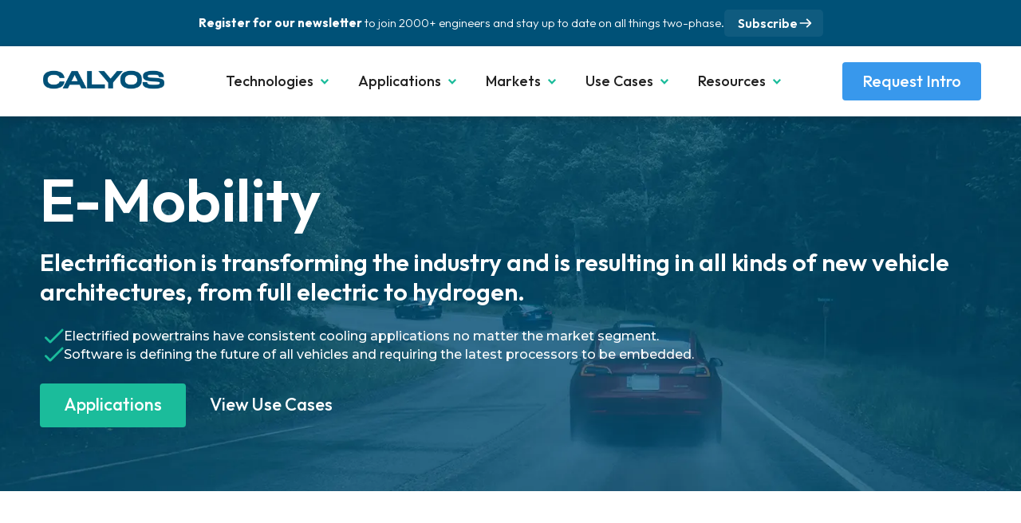

--- FILE ---
content_type: text/html; charset=utf-8
request_url: https://www.calyos-tm.com/markets/e-mobility
body_size: 14091
content:
<!DOCTYPE html><!-- Last Published: Tue Dec 16 2025 22:34:07 GMT+0000 (Coordinated Universal Time) --><html data-wf-domain="www.calyos-tm.com" data-wf-page="622f4855951a8e270a594020" data-wf-site="621d4065411a1a64851f5db1" lang="en"><head><meta charset="utf-8"/><title>E-Mobility</title><meta content="Calyos specialises in cooling systems for all e-mobility market segments, from motorsport to aviation. Targeting power electronics, batteries and embedded electronics, Calyos offers 100% passive solutions with fit and forget reliability." name="description"/><meta content="E-Mobility" property="og:title"/><meta content="Calyos specialises in cooling systems for all e-mobility market segments, from motorsport to aviation. Targeting power electronics, batteries and embedded electronics, Calyos offers 100% passive solutions with fit and forget reliability." property="og:description"/><meta content="https://cdn.prod.website-files.com/621d4065411a1a64851f5db1/6260460d1ad4af7f694d2c45_Open%20Graph%20Image.png" property="og:image"/><meta content="E-Mobility" property="twitter:title"/><meta content="Calyos specialises in cooling systems for all e-mobility market segments, from motorsport to aviation. Targeting power electronics, batteries and embedded electronics, Calyos offers 100% passive solutions with fit and forget reliability." property="twitter:description"/><meta content="https://cdn.prod.website-files.com/621d4065411a1a64851f5db1/6260460d1ad4af7f694d2c45_Open%20Graph%20Image.png" property="twitter:image"/><meta property="og:type" content="website"/><meta content="summary_large_image" name="twitter:card"/><meta content="width=device-width, initial-scale=1" name="viewport"/><meta content="7cp9GVe21NR3zXf8zidvC8yuSdT573JUhos7AwHgbnQ" name="google-site-verification"/><link href="https://cdn.prod.website-files.com/621d4065411a1a64851f5db1/css/calyos.webflow.shared.9d341e626.css" rel="stylesheet" type="text/css"/><link href="https://fonts.googleapis.com" rel="preconnect"/><link href="https://fonts.gstatic.com" rel="preconnect" crossorigin="anonymous"/><script src="https://ajax.googleapis.com/ajax/libs/webfont/1.6.26/webfont.js" type="text/javascript"></script><script type="text/javascript">WebFont.load({  google: {    families: ["Montserrat:100,100italic,200,200italic,300,300italic,400,400italic,500,500italic,600,600italic,700,700italic,800,800italic,900,900italic","Outfit:100,200,300,regular,500,600,700,800,900"]  }});</script><script type="text/javascript">!function(o,c){var n=c.documentElement,t=" w-mod-";n.className+=t+"js",("ontouchstart"in o||o.DocumentTouch&&c instanceof DocumentTouch)&&(n.className+=t+"touch")}(window,document);</script><link href="https://cdn.prod.website-files.com/621d4065411a1a64851f5db1/62604cd5b910930c8f6bc182_Favicon%20Calyos.png" rel="shortcut icon" type="image/x-icon"/><link href="https://cdn.prod.website-files.com/621d4065411a1a64851f5db1/62604d2003c837450a5476bb_Webclip%20Calyos.png" rel="apple-touch-icon"/><link href="https://www.calyos-tm.com/markets/e-mobility" rel="canonical"/><script async="" src="https://www.googletagmanager.com/gtag/js?id=G-090W7FRZ3H"></script><script type="text/javascript">window.dataLayer = window.dataLayer || [];function gtag(){dataLayer.push(arguments);}gtag('set', 'developer_id.dZGVlNj', true);gtag('js', new Date());gtag('config', 'G-090W7FRZ3H');</script><script async="" src="https://www.googletagmanager.com/gtag/js?id=G-VTS9HFRWS7" type="fs-cc" fs-cc-categories="analytics"></script>

<script type="fs-cc" fs-cc-categories="analytics">
  window.dataLayer = window.dataLayer || [];
  window.clarity("consent");
  function gtag(){dataLayer.push(arguments);}
  gtag('js', new Date());

  gtag('config', 'G-090W7FRZ3H');
</script>

<script type="fs-cc" id="hs-script-loader" async="" defer="" src="//js.hs-scripts.com/8467582.js" fs-cc-categories="marketing"></script>

<!-- Finsweet Cookie Consent -->
<script async src="https://cdn.jsdelivr.net/npm/@finsweet/cookie-consent@1/fs-cc.js" fs-cc-mode="opt-in"></script><script src="https://cdn.prod.website-files.com/621d4065411a1a64851f5db1%2F652d31f3dc22d7b4ee708e44%2F66b63fda27c8968f4e9927b1%2Fclarity_script-4.0.8.js" type="text/javascript"></script></head><body class="body"><div class="header"><div class="popup"><div class="popup_form"><div data-w-id="d7a3fd18-e120-abae-a1f8-2528f5246900" class="popup_close"><img src="https://cdn.prod.website-files.com/621d4065411a1a64851f5db1/6357f58b30a5ce035ab5e962_Close.svg" loading="lazy" alt="" class="popup_close_button"/></div><h2 class="text_align_center text_color_blue heading_size_medium header_margin-top_negative">Schedule Intro</h2><div class="spacer-10px"></div><p class="popup_box_paragraph text_align_center">A representative from Calyos will reach out to you to plan an introductory web call where they will explain how our technology works and demonstrate the applications and benefits of it.</p><div class="popup_form_block w-form"><form id="wf-form-Request-Intro-Form" name="wf-form-Request-Intro-Form" data-name="Request Intro Form" method="get" data-webflow-hubspot-api-form-url="https://hubspotonwebflow.com/api/forms/0cff6b0a-aff4-43d6-b4d1-355fb5f55ab2" data-wf-page-id="622f4855951a8e270a594020" data-wf-element-id="d7a3fd18-e120-abae-a1f8-2528f5246907" data-turnstile-sitekey="0x4AAAAAAAQTptj2So4dx43e"><label for="" class="field-labelhidden">name</label><input class="popup_field w-input" data-wfhsfieldname="name" maxlength="256" name="Name" data-name="Name" placeholder="Name*" type="text" id="Name" required=""/><label for="" class="field-labelhidden">Email address</label><input class="popup_field w-input" data-wfhsfieldname="Email-address" maxlength="256" name="Email" data-name="Email" placeholder="Email*" type="email" id="Email" required=""/><label for="" class="field-labelhidden">Country</label><input class="popup_field w-input" data-wfhsfieldname="country" maxlength="256" name="Country-4" data-name="Country 4" placeholder="Country" type="text" id="Country-4"/><label class="w-checkbox popup_checkbox"><input id="Privacy-Policy-Checkbox-2" type="checkbox" name="Privacy-Policy-Checkbox-2" data-name="Privacy Policy Checkbox 2" required="" data-wfhsfieldname="country" class="w-checkbox-input checkbox-2"/><span class="checkbox-label-3 w-form-label" for="Privacy-Policy-Checkbox-2">I agree that my data will be processed according to Calyos&#x27; <a href="#" class="popup_checkbox_link">Privacy Policy</a>*</span></label><div class="popup_button_container"><input type="submit" data-wait="Please wait..." class="popup_submit w-button" value="Submit"/></div><input type="hidden" name="hutk" value=""/><input type="hidden" name="ipAddress" value=""/><input type="hidden" name="pageUri" value=""/><input type="hidden" name="pageId" value=""/><input type="hidden" name="pageName" value=""/></form><div class="popup_success w-form-done"><div class="popup_success_text">Thank you! Your submission has been received!</div></div><div class="w-form-fail"><div class="text-block">Oops! Something went wrong while submitting the form. <strong>Please try again.</strong></div></div></div></div><div data-w-id="d7a3fd18-e120-abae-a1f8-2528f5246926" class="popup_close_bg"></div></div><a href="/newsletter" class="section_hello-bar w-inline-block"><div class="padding-global-4"><div class="hello-bar-container"><div class="hello-bar-text"><strong>Register for our newsletter </strong>to join 2000+ engineers and stay up to date on all things two-phase.</div><div class="hello-bar-link-block"><div class="hello-bar-link">Subscribe</div><img src="https://cdn.prod.website-files.com/621d4065411a1a64851f5db1/63c1b52c95309b87d56f31e7_Left.svg" loading="lazy" alt="" class="hello-bar-link-block-arrow"/></div></div></div></a></div><div data-animation="default" data-collapse="medium" data-duration="400" data-easing="ease" data-easing2="ease" role="banner" class="navbar-2 w-nav"><div class="container-large w-container"><div class="navigation-wrapper"><a href="/" class="brand w-nav-brand"><img src="https://cdn.prod.website-files.com/621d4065411a1a64851f5db1/621d48a900b912e624e9c394_GREYSCALEArtboard%2026.webp" loading="lazy" sizes="(max-width: 767px) 98vw, (max-width: 991px) 728px, 940px" srcset="https://cdn.prod.website-files.com/621d4065411a1a64851f5db1/621d48a900b912e624e9c394_GREYSCALEArtboard%2026-p-500.png 500w, https://cdn.prod.website-files.com/621d4065411a1a64851f5db1/621d48a900b912e624e9c394_GREYSCALEArtboard%2026.webp 1001w" alt="" class="navigation-logo"/></a><div class="mobile-nav w-nav-button"><div class="hamburger w-icon-nav-menu"></div></div><nav role="navigation" class="navigation-right w-nav-menu"><div class="navigation-dropdown-links-container"><div data-hover="true" data-delay="250" class="navigation-dropdown w-dropdown"><div class="navigation-dropdown-button w-dropdown-toggle"><div class="navigation-dropdown-icon w-icon-dropdown-toggle"></div><div class="navigation-dropdown-text">Technologies</div></div><nav class="nav-dropdown-list w-dropdown-list"><a href="/technologies/heat-pipes" class="navigation-dropdown-links-2 top-link w-dropdown-link">Heat Pipes (HP)</a><a href="/technologies/loop-heat-pipes" class="navigation-dropdown-links-2 w-dropdown-link">Loop Heat Pipes (LHP)</a><a href="/technologies/micro-channel-heat-pipes" class="navigation-dropdown-links-2 w-dropdown-link">Micro Channel Heat Pipes (MCHP)</a><a href="/technologies/pulsating-heat-pipes" class="navigation-dropdown-links-2 bottom-link w-dropdown-link">Pulsating Heat Pipes (PHP)</a></nav></div><div data-hover="true" data-delay="250" class="navigation-dropdown w-dropdown"><div class="navigation-dropdown-button w-dropdown-toggle"><div class="navigation-dropdown-icon w-icon-dropdown-toggle"></div><div class="navigation-dropdown-text">Applications</div></div><nav class="nav-dropdown-list w-dropdown-list"><a href="/applications/batteries" class="navigation-dropdown-links-2 top-link w-dropdown-link">Batteries</a><a href="/applications/embedded-electronics" class="navigation-dropdown-links-2 w-dropdown-link">Embedded Electronics</a><a href="/applications/personal-computers" class="navigation-dropdown-links-2 w-dropdown-link">Personal Computers</a><a href="/applications/power-electronics" class="navigation-dropdown-links-2 w-dropdown-link">Power Electronics</a><a href="/applications/racks" class="navigation-dropdown-links-2 w-dropdown-link">Racks</a><a href="/applications/servers" class="navigation-dropdown-links-2 bottom-link w-dropdown-link">Servers</a></nav></div><div data-hover="true" data-delay="250" hre="" class="navigation-dropdown w-dropdown"><div class="navigation-dropdown-button w-dropdown-toggle"><div class="navigation-dropdown-icon w-icon-dropdown-toggle"></div><div class="navigation-dropdown-text">Markets</div></div><nav class="nav-dropdown-list w-dropdown-list"><a href="/markets/e-mobility" aria-current="page" class="navigation-dropdown-links-2 top-link w-dropdown-link w--current">E-Mobility</a><a href="/markets/data-centers" class="navigation-dropdown-links-2 w-dropdown-link">Data Centers</a><a href="/markets/renewable-energy" class="navigation-dropdown-links-2 bottom-link w-dropdown-link">Renewable Energy</a></nav></div><div data-hover="true" data-delay="250" class="navigation-dropdown w-dropdown"><div class="navigation-dropdown-button w-dropdown-toggle"><div class="navigation-dropdown-icon w-icon-dropdown-toggle"></div><div class="navigation-dropdown-text">Use Cases</div></div><nav class="nav-dropdown-list w-dropdown-list"><a href="/use-cases" class="navigation-dropdown-links-2 top-link w-dropdown-link">All</a><a href="/use-cases?tab=e-mobility" click-tab="e-mobility" class="navigation-dropdown-links-2 top-link w-dropdown-link">E-Mobility</a><a href="/use-cases?tab=computing" click-tab="computing" class="navigation-dropdown-links-2 top-link w-dropdown-link">Computing</a><a href="/use-cases?tab=renewable-energy" click-tab="renewable-energy" class="navigation-dropdown-links-2 top-link w-dropdown-link">Renewable Energy</a><a href="/use-cases?tab=specialized-equipment" click-tab="specialized-equipment" class="navigation-dropdown-links-2 bottom-link w-dropdown-link">Specialized Equipment</a></nav></div><div data-hover="true" data-delay="250" class="navigation-dropdown w-dropdown"><div class="navigation-dropdown-button w-dropdown-toggle"><div class="navigation-dropdown-icon w-icon-dropdown-toggle"></div><div class="navigation-dropdown-text">Resources</div></div><nav class="nav-dropdown-list w-dropdown-list"><a href="/contact-us" class="navigation-dropdown-links-2 top-link w-dropdown-link">Contact Us</a><a href="/news" class="navigation-dropdown-links-2 w-dropdown-link">News</a><a href="/sustainability" class="navigation-dropdown-links-2 w-dropdown-link">Sustainability</a><a href="/publications" class="navigation-dropdown-links-2 w-dropdown-link">Publications</a><a href="/capabilities" class="navigation-dropdown-links-2 w-dropdown-link">Capabilties</a><a href="/careers" class="navigation-dropdown-links-2 bottom-link w-dropdown-link">Careers</a></nav></div></div><div class="navigation-button-wrapper"><a data-w-id="ccfc0f7d-ec61-a585-8adc-6c77d5e325f7" href="#" class="button_large-2 w-button">Request Intro</a></div></nav></div></div></div><div class="hero-banner w-dyn-list"><div role="list" class="w-dyn-items"><div role="listitem" class="w-dyn-item"><div style="background-image:url(&quot;https://cdn.prod.website-files.com/621d4065411a1a401f1f5dd4/661759ff29d284cfdf86a144_E-Mobility.webp&quot;)" class="section_hero-2"><div class="padding-global"><div class="section-max-width"><div class="hero-2_padding-top-bottom"><div><h1 class="hero-2_h1">E-Mobility</h1><img src="https://cdn.prod.website-files.com/621d4065411a1a64851f5db1/6351966a794e778e8d908b01_LHP.webp" loading="lazy" sizes="100vw" srcset="https://cdn.prod.website-files.com/621d4065411a1a64851f5db1/6351966a794e778e8d908b01_LHP-p-500.webp 500w, https://cdn.prod.website-files.com/621d4065411a1a64851f5db1/6351966a794e778e8d908b01_LHP-p-800.webp 800w, https://cdn.prod.website-files.com/621d4065411a1a64851f5db1/6351966a794e778e8d908b01_LHP-p-1080.webp 1080w, https://cdn.prod.website-files.com/621d4065411a1a64851f5db1/6351966a794e778e8d908b01_LHP-p-1600.webp 1600w, https://cdn.prod.website-files.com/621d4065411a1a64851f5db1/6351966a794e778e8d908b01_LHP-p-2000.webp 2000w, https://cdn.prod.website-files.com/621d4065411a1a64851f5db1/6351966a794e778e8d908b01_LHP.webp 2332w" alt="" class="hero-2_mobile-image"/><p class="hero-2_subhead">Electrification is transforming the industry and is resulting in all kinds of new vehicle architectures, from full electric to hydrogen.</p><div class="hero-2_bullets-container"><div class="hero-2_bullet"><div class="hero-2_bullet-icon"><img src="https://cdn.prod.website-files.com/621d4065411a1a64851f5db1/65147b9c818418c4101639fc_hero-2_checkmark.svg" loading="lazy" alt="" class="hero-2_bullet-icon_image"/></div><div class="hero-2_bullet-text">Electrified powertrains have consistent cooling applications no matter the market segment.</div></div><div class="hero-2_bullet"><div class="hero-2_bullet-icon"><img src="https://cdn.prod.website-files.com/621d4065411a1a64851f5db1/65147b9c818418c4101639fc_hero-2_checkmark.svg" loading="lazy" alt="" class="hero-2_bullet-icon_image"/></div><div class="hero-2_bullet-text">Software is defining the future of all vehicles and requiring the latest processors to be embedded.</div></div><div class="hero-2_bullet w-condition-invisible"><div class="hero-2_bullet-icon"><img src="https://cdn.prod.website-files.com/621d4065411a1a64851f5db1/65147b9c818418c4101639fc_hero-2_checkmark.svg" loading="lazy" alt="" class="hero-2_bullet-icon_image"/></div><div class="hero-2_bullet-text w-dyn-bind-empty"></div></div></div><div class="hero-2_button-container"><a href="#applications" class="button-large w-button">Applications</a><a href="#Use-cases" class="button_extra-large button_color-transparent button-remove-right-padding button-mobile-small hero-2 w-button">View Use Cases</a></div></div></div></div></div></div></div></div></div><div class="default-section"><div class="block-transparent w-container"><h1 class="light center">Market Sectors</h1><p class="paragraph center">Calyos&#x27; technology is applicable to a wide range of e-mobility applications due to the electrification trend.</p><div class="spacer-25px"></div><div class="w-layout-grid grid-auto-tiny"><div id="w-node-_5881a398-09b1-9f37-c9d8-53392b80b15f-0a594020" class="grid-block"><img src="https://cdn.prod.website-files.com/621d4065411a1a64851f5db1/6617512e49897bfcd1e75ac0_sports_motorsports_FILL0_wght400_GRAD0_opsz24.svg" loading="lazy" alt="" class="image-icon"/><h5>Motorsport</h5><ul role="list" class="list"><li>Electric</li><li>Hybrid</li><li>Hydrogen</li></ul></div><div id="w-node-_5881a398-09b1-9f37-c9d8-53392b80b16a-0a594020" class="grid-block"><img src="https://cdn.prod.website-files.com/621d4065411a1a64851f5db1/6617512e9c9f75ce96aa00ee_directions_car_FILL0_wght400_GRAD0_opsz24.svg" loading="lazy" alt="" class="image-icon"/><h5>Light Electric </h5><ul role="list" class="list"><li>Passenger Cars</li><li>Performance Cars</li><li>Electric Motorcycles</li></ul></div><div id="w-node-_5881a398-09b1-9f37-c9d8-53392b80b175-0a594020" class="grid-block"><img src="https://cdn.prod.website-files.com/621d4065411a1a64851f5db1/6617512f65b0570abcc0af9f_local_shipping_FILL0_wght400_GRAD0_opsz24.svg" loading="lazy" alt="" class="image-icon"/><h5>Commercial</h5><ul role="list" class="list"><li>Trucks &amp; Hauling</li><li>Vans</li><li>Buses</li></ul></div><div id="w-node-_5881a398-09b1-9f37-c9d8-53392b80b182-0a594020" class="grid-block"><img src="https://cdn.prod.website-files.com/621d4065411a1a64851f5db1/6617512ec336e9d49e137d30_agriculture_FILL0_wght400_GRAD0_opsz24.svg" loading="lazy" alt="" class="image-icon"/><h5>Off-highway </h5><ul role="list" class="list"><li>Mining &amp; Forestry</li><li>Construction</li><li>Agriculture</li></ul></div><div id="w-node-_5881a398-09b1-9f37-c9d8-53392b80b191-0a594020" class="grid-block"><img src="https://cdn.prod.website-files.com/621d4065411a1a64851f5db1/6617512e84aa1260b7bb24e3_airplanemode_active_FILL0_wght400_GRAD0_opsz24.svg" loading="lazy" alt="" class="image-icon"/><h5>Aviation</h5><ul role="list" class="list"><li>eVTOL</li><li>Regional Aircraft</li><li>UAVs</li></ul></div><div id="w-node-_5881a398-09b1-9f37-c9d8-53392b80b1a0-0a594020" class="grid-block"><img src="https://cdn.prod.website-files.com/621d4065411a1a64851f5db1/6617512ec403ba7fd90ba9f6_directions_subway_FILL0_wght400_GRAD0_opsz24.svg" loading="lazy" alt="" class="image-icon"/><h5>Rail</h5><ul role="list" class="list"><li>Trains</li><li>Metro &amp; Trams</li><li>Sub Stations</li></ul></div><div id="w-node-_5881a398-09b1-9f37-c9d8-53392b80b1a9-0a594020" class="grid-block"><img src="https://cdn.prod.website-files.com/621d4065411a1a64851f5db1/6617512ec336e9d49e137d70_directions_boat_FILL0_wght400_GRAD0_opsz24.svg" loading="lazy" alt="" class="image-icon"/><h5>Marine</h5><ul role="list" class="list"><li>Electric Boats</li><li>Yachts</li><li>Submarines</li></ul></div></div></div></div><div><div id="App" class="default-section dark"><div class="block-transparent w-container"><h2 class="text-align-center text-color-white">Are you facing some of these challenges?</h2><p class="paragraph light center">Engineers across different industries are facing similar challenges as they look to resolve each thermal problem they face.</p><div class="spacer-25px"></div><div class="w-layout-grid grid-auto-small"><div id="w-node-_0ec8422e-cc88-94ac-09f2-4e69ac922967-ac92295e" class="flex-col-center"><img src="https://cdn.prod.website-files.com/621d4065411a1a64851f5db1/6617503aeb6e5f2dcf5e2aef_account_tree_FILL0_wght400_GRAD200_opsz48-emerald.svg" loading="lazy" alt="" class="image-icon"/><h6 class="text-color-white">Cost &amp; Complexity</h6><p class="text-color-white text-align-center">Long, complex lines and a complex array of connections and control valves. </p></div><div id="w-node-_0ec8422e-cc88-94ac-09f2-4e69ac92296d-ac92295e" class="flex-col-center"><img src="https://cdn.prod.website-files.com/621d4065411a1a64851f5db1/6617503b9914af72888dcf12_emergency_heat_FILL0_wght400_GRAD0_opsz48-red.svg" loading="lazy" alt="" class="image-icon"/><h6 class="text-color-white">Thermal Performance</h6><p class="text-color-white text-align-center">New electronics are smaller and more powerful due to user demands.</p></div><div id="w-node-_0ec8422e-cc88-94ac-09f2-4e69ac922973-ac92295e" class="flex-col-center"><img src="https://cdn.prod.website-files.com/621d4065411a1a64851f5db1/6617503b744a9bca4a812f6a_weight_FILL0_wght400_GRAD200_opsz48-white.svg" loading="lazy" alt="" class="image-icon"/><h6 class="text-color-white">Weight &amp; Volume</h6><p class="text-color-white text-align-center">Larger pumps and longer lines add weight and volume reducing efficiency.</p></div><div id="w-node-_0ec8422e-cc88-94ac-09f2-4e69ac922979-ac92295e" class="flex-col-center"><img src="https://cdn.prod.website-files.com/621d4065411a1a64851f5db1/6617503b02debb225fccac33_water_pump_FILL0_wght400_GRAD0_opsz48-yellow.svg" loading="lazy" alt="" class="image-icon"/><h6 class="text-color-white">Energy Consumption</h6><p class="text-color-white text-align-center">Increased pump requirements due to additional pressure drop and increased flow rate.</p></div><div id="w-node-_0ec8422e-cc88-94ac-09f2-4e69ac92297f-ac92295e" class="flex-col-center"><img src="https://cdn.prod.website-files.com/621d4065411a1a64851f5db1/6617503be749891e46c50bdf_water_drop_FILL0_wght400_GRAD0_opsz48-blue.svg" loading="lazy" alt="" class="image-icon"/><h6 class="text-color-white">Safety</h6><p class="text-color-white text-align-center">Electronics now control all safety measures plus, water poses risk for short circuits.<br/></p></div></div></div></div><div id="App" class="default-section blue behind-padding"><div class="block-transparent w-container"><img src="https://cdn.prod.website-files.com/621d4065411a1a64851f5db1/6614b1e59949247842fa9548_arrow_down_ios_FILL0_wght400_GRAD0_opsz24.svg" loading="lazy" alt="" class="image-icon center solve-problems-padding"/><h2 class="text-align-center text-color-white">Two-phase can solve these problems.</h2><p class="paragraph light center">Calyos&#x27; two-phase cooling systems deliver viable, cost competitive solutions to the challenges engineers are facing.</p><div class="spacer-25px"></div><div class="w-layout-grid grid-auto-small"><div id="w-node-_0ec8422e-cc88-94ac-09f2-4e69ac92298f-ac92295e" class="flex-col-center"><img src="https://cdn.prod.website-files.com/621d4065411a1a64851f5db1/6617503aeb6e5f2dcf5e2aef_account_tree_FILL0_wght400_GRAD200_opsz48-emerald.svg" loading="lazy" alt="" class="image-icon"/><h6 class="text-color-white">Cost &amp; Complexity</h6><p class="text-color-white text-align-center">Self-regulating systems that require no controls, operating only when heat is applied.</p></div><div id="w-node-_0ec8422e-cc88-94ac-09f2-4e69ac922994-ac92295e" class="flex-col-center"><img src="https://cdn.prod.website-files.com/621d4065411a1a64851f5db1/6617503b9914af72888dcf12_emergency_heat_FILL0_wght400_GRAD0_opsz48-red.svg" loading="lazy" alt="" class="image-icon"/><h6 class="text-color-white">Thermal Performance</h6><p class="text-color-white text-align-center">Vaporization inherently has an extremely high heat transfer co-efficient. </p></div><div id="w-node-_0ec8422e-cc88-94ac-09f2-4e69ac922999-ac92295e" class="flex-col-center"><img src="https://cdn.prod.website-files.com/621d4065411a1a64851f5db1/6617503b744a9bca4a812f6a_weight_FILL0_wght400_GRAD200_opsz48-white.svg" loading="lazy" alt="" class="image-icon"/><h6 class="text-color-white">Weight &amp; Volume</h6><p class="text-color-white text-align-center">Remove the need for pumps, connectors, valves and controls to save valuable space.</p></div><div id="w-node-_0ec8422e-cc88-94ac-09f2-4e69ac92299e-ac92295e" class="flex-col-center"><img src="https://cdn.prod.website-files.com/621d4065411a1a64851f5db1/6617503b02debb225fccac33_water_pump_FILL0_wght400_GRAD0_opsz48-yellow.svg" loading="lazy" alt="" class="image-icon"/><h6 class="text-color-white">Energy Consumption</h6><p class="text-color-white text-align-center">Two-phase is inherently passive, harnessing the latent heat of vaporization.</p></div><div id="w-node-_0ec8422e-cc88-94ac-09f2-4e69ac9229a3-ac92295e" class="flex-col-center"><img src="https://cdn.prod.website-files.com/621d4065411a1a64851f5db1/6617503be749891e46c50bdf_water_drop_FILL0_wght400_GRAD0_opsz48-blue.svg" loading="lazy" alt="" class="image-icon"/><h6 class="text-color-white">Safety</h6><p class="paragraph light text-align-center">Dielectric fluid and self-regulation removes the risk of short-circuits and failure.<br/></p></div></div></div></div></div><div id="applications" class="default-section"><div class="block-transparent w-container"><h2 class="heading-h2 heading-h2-center">Typical Applications</h2><p class="text_size_large text-center max-width">Regardless of the market segment the same applications require cooling.</p></div><div class="block-light padding w-container"><div class="w-dyn-list"><div role="list" class="w-dyn-items"><div role="listitem" class="w-dyn-item"><div class="block-horizontal"><div class="block-60"><img src="https://cdn.prod.website-files.com/621d4065411a1a64851f5db1/622becadb3c6cb8488686934_bolt_black_48dp.svg" loading="lazy" alt="Power Electronics" class="image-icon w-dyn-bind-empty"/><h1>Power Electronics</h1><ul role="list" class="list"><li><strong>Inverter</strong><br/></li><li><strong>On-Board Chargers</strong><br/></li><li><strong>Converter</strong><br/></li></ul><div class="spacer-10px"></div><p class="paragraph">Advancements in nano-technology (including GaN &amp; SiC) are creating components with ever increasing heat density, combine this with the need to reduce packaging weight and volume and power electronics are increasingly difficult to thermally manage.</p><a href="https://www.calyos-tm.com/applications/power-electronics" class="button w-button">Learn More</a></div><div><img src="https://cdn.prod.website-files.com/621d4065411a1a401f1f5dd4/629fb6d3a80a874747882ed5_LHP-PE%20%20Hero%20Wide%20Mid%20Quality.webp" loading="lazy" alt="" sizes="(max-width: 767px) 100vw, (max-width: 991px) 728px, 940px" srcset="https://cdn.prod.website-files.com/621d4065411a1a401f1f5dd4/629fb6d3a80a874747882ed5_LHP-PE%20%20Hero%20Wide%20Mid%20Quality-p-500.webp 500w, https://cdn.prod.website-files.com/621d4065411a1a401f1f5dd4/629fb6d3a80a874747882ed5_LHP-PE%20%20Hero%20Wide%20Mid%20Quality-p-800.webp 800w, https://cdn.prod.website-files.com/621d4065411a1a401f1f5dd4/629fb6d3a80a874747882ed5_LHP-PE%20%20Hero%20Wide%20Mid%20Quality-p-1080.webp 1080w, https://cdn.prod.website-files.com/621d4065411a1a401f1f5dd4/629fb6d3a80a874747882ed5_LHP-PE%20%20Hero%20Wide%20Mid%20Quality.webp 1200w" class="image-applications"/></div></div></div></div></div></div><div class="block-light padding w-container"><div class="w-dyn-list"><div role="list" class="w-dyn-items"><div role="listitem" class="w-dyn-item"><div class="block-horizontal"><div><img src="https://cdn.prod.website-files.com/621d4065411a1a401f1f5dd4/6617388843c7b30a4ce66d3a_MCHP%20for%20Batteries.png" loading="lazy" width="Auto" height="Auto" alt="Batteries" class="image-applications"/></div><div class="block-60 right"><img src="https://cdn.prod.website-files.com/621d4065411a1a64851f5db1/622becadb3c6cb8488686934_bolt_black_48dp.svg" loading="lazy" alt="Batteries" class="image-icon w-dyn-bind-empty"/><h1>Batteries</h1><ul role="list" class="list"><li><strong>Prismatic Cell</strong><br/></li><li><strong>Pouch Cell</strong><br/></li><li><strong>Cylindrical Cell</strong><br/></li></ul><div class="spacer-10px"></div><p class="paragraph right-align">Advancements in battery chemistry combined with demanding user needs such as fast charging are resulting in battery packs becoming increasingly difficult to thermally manage.</p><a href="https://www.calyos-tm.com/applications/batteries" class="button w-button">Learn More</a></div></div></div></div></div></div><div class="block-light padding w-container"><div class="w-dyn-list"><div role="list" class="w-dyn-items"><div role="listitem" class="w-dyn-item"><div class="block-horizontal"><div><img src="https://cdn.prod.website-files.com/621d4065411a1a64851f5db1/622becadb3c6cb8488686934_bolt_black_48dp.svg" loading="lazy" alt="Embedded Electronics" class="image-icon w-dyn-bind-empty"/><h1>Embedded Electronics</h1><ul role="list" class="list"><li><strong>Advanced Driver Assistance Systems (ADAS)</strong><br/></li><li><strong>Electronic Control Units (ECU), CPU, GPU</strong><br/></li><li><strong>Sensors: Radar, Lidar</strong><br/></li></ul><div class="spacer-10px"></div><p class="paragraph">As vehicles become software defined processors designed for data centers are now required in harsher environments such as defence, aeronautics and passenger vehicles. </p><a href="https://www.calyos-tm.com/applications/embedded-electronics" class="button w-button">Learn More</a></div><img src="https://cdn.prod.website-files.com/621d4065411a1a401f1f5dd4/6616f7b9e8a1431f7da4c50c_LHP%20for%20Embedded.png" loading="lazy" alt="Embedded Electronics" class="image-applications"/></div></div></div></div></div><div class="block-yellow w-container"><h2 class="text-color-white text-align-center">Trying to cool something different?</h2><p class="paragraph light center">No worries! Calyos an develop custom solutions for your application, share some initial details with us and we can begin to consider the best technology.<br/>Common requests include: <strong>Hydrogen Fuel Cells</strong>, <strong>E-Motors</strong>, <strong>Brakes, Comfort / Seating</strong>...</p><a href="#" class="button center w-button">Request Feasibility Analysis</a></div></div><div id="Use-cases" class="default-section"><div class="block-transparent w-container"><div class="grid-block transparent"><p class="label">e-mobility</p><div><h2 id="w-node-_92e6782d-c69a-7b3b-f0a5-aa68e1c9bfb8-e1c9bfb7" class="heading-2">Use Cases</h2><p class="paragraph">There are thousands of use cases for our technology. Here we have selected a few examples to give you an idea of how our solutions can be used. Don&#x27;t be afraid if you have something different - reach out to us and we can validate the application through an initial feasibility analysis.</p><a href="/request-feasibility-analysis" class="button w-button">request feasibility Analysis</a><div class="spacer-25px"></div></div></div><div class="collection-list-wrapper w-dyn-list"><div role="list" class="collection-list w-dyn-items"><div role="listitem" class="collection-item w-dyn-item"><div class="cms-block _25px-padding"><img src="https://cdn.prod.website-files.com/621d4065411a1a401f1f5dd4/661fef280fa334d388277c15_LHP%20Power%20Electronics.webp" loading="lazy" alt="Double sided evaporator capable of cooling 1.5kW of heat from 6 IGBTs with a thermal resistance of 0.011K/W." sizes="(max-width: 767px) 100vw, (max-width: 991px) 728px, 940px" srcset="https://cdn.prod.website-files.com/621d4065411a1a401f1f5dd4/661fef280fa334d388277c15_LHP%20Power%20Electronics-p-500.webp 500w, https://cdn.prod.website-files.com/621d4065411a1a401f1f5dd4/661fef280fa334d388277c15_LHP%20Power%20Electronics-p-800.webp 800w, https://cdn.prod.website-files.com/621d4065411a1a401f1f5dd4/661fef280fa334d388277c15_LHP%20Power%20Electronics-p-1080.webp 1080w, https://cdn.prod.website-files.com/621d4065411a1a401f1f5dd4/661fef280fa334d388277c15_LHP%20Power%20Electronics-p-1600.webp 1600w, https://cdn.prod.website-files.com/621d4065411a1a401f1f5dd4/661fef280fa334d388277c15_LHP%20Power%20Electronics-p-2000.webp 2000w, https://cdn.prod.website-files.com/621d4065411a1a401f1f5dd4/661fef280fa334d388277c15_LHP%20Power%20Electronics.webp 2214w" class="image-use-case"/><p class="label">E-Mobility</p><p class="label w-condition-invisible">: </p><p class="label w-dyn-bind-empty"></p><h3>Inverter</h3><div class="paragraph">Double sided evaporator capable of cooling 1.5kW of heat from 6 IGBTs with a thermal resistance of 0.011K/W.</div><a href="https://www.calyos-tm.com/applications/power-electronics" class="button w-button">Power Electronics</a></div></div><div role="listitem" class="collection-item w-dyn-item"><div class="cms-block _25px-padding"><img src="https://cdn.prod.website-files.com/621d4065411a1a401f1f5dd4/661f3c8f1e6440212a343dbf_MCHP%20-%20Components.webp" loading="lazy" alt="Low power cooling for an ECU using the side of the IP rated box to dissipate the heat." sizes="(max-width: 767px) 100vw, (max-width: 991px) 728px, 940px" srcset="https://cdn.prod.website-files.com/621d4065411a1a401f1f5dd4/661f3c8f1e6440212a343dbf_MCHP%20-%20Components-p-500.webp 500w, https://cdn.prod.website-files.com/621d4065411a1a401f1f5dd4/661f3c8f1e6440212a343dbf_MCHP%20-%20Components-p-800.webp 800w, https://cdn.prod.website-files.com/621d4065411a1a401f1f5dd4/661f3c8f1e6440212a343dbf_MCHP%20-%20Components-p-1080.webp 1080w, https://cdn.prod.website-files.com/621d4065411a1a401f1f5dd4/661f3c8f1e6440212a343dbf_MCHP%20-%20Components-p-1600.webp 1600w, https://cdn.prod.website-files.com/621d4065411a1a401f1f5dd4/661f3c8f1e6440212a343dbf_MCHP%20-%20Components.webp 1824w" class="image-use-case"/><p class="label">E-Mobility</p><p class="label w-condition-invisible">: </p><p class="label w-dyn-bind-empty"></p><h3>ECU</h3><div class="paragraph">Low power cooling for an ECU using the side of the IP rated box to dissipate the heat.</div><a href="https://www.calyos-tm.com/applications/embedded-electronics" class="button w-button">Embedded Electronics</a></div></div><div role="listitem" class="collection-item w-dyn-item"><div class="cms-block _25px-padding"><img src="https://cdn.prod.website-files.com/621d4065411a1a401f1f5dd4/65c400f0950f63766c7374c7_PHP%20Technology.webp" loading="lazy" alt="Research prototype to investigate the impacts of vibrations and orientations on the PHPs performance." sizes="(max-width: 767px) 100vw, (max-width: 991px) 728px, 940px" srcset="https://cdn.prod.website-files.com/621d4065411a1a401f1f5dd4/65c400f0950f63766c7374c7_PHP%20Technology-p-500.webp 500w, https://cdn.prod.website-files.com/621d4065411a1a401f1f5dd4/65c400f0950f63766c7374c7_PHP%20Technology.webp 734w" class="image-use-case"/><p class="label">E-Mobility</p><p class="label">: </p><p class="label">Aeronautic</p><h3>PHP for Electronic Components</h3><div class="paragraph">Research prototype to investigate the impacts of vibrations and orientations on the PHPs performance.</div><a href="https://www.calyos-tm.com/applications/embedded-electronics" class="button w-button">Embedded Electronics</a></div></div><div role="listitem" class="collection-item w-dyn-item"><div class="cms-block _25px-padding"><img src="https://cdn.prod.website-files.com/621d4065411a1a401f1f5dd4/661896a1dbbc6915ea4685b3_Bisance.webp" loading="lazy" alt="A unique high power application of a loop heat pipe to recover heat from the engine oil system and dissipate it on the nacelle of the aircraft providing passive deicing assistance." class="image-use-case"/><p class="label">E-Mobility</p><p class="label">: </p><p class="label">Aviation</p><h3>Engine Heat Recovery</h3><div class="paragraph">A unique high power application of a loop heat pipe to recover heat from the engine oil system and dissipate it on the nacelle of the aircraft providing passive deicing assistance.</div><a href="#" class="button w-button">Specialized Equipment</a></div></div><div role="listitem" class="collection-item w-dyn-item"><div class="cms-block _25px-padding"><img src="https://cdn.prod.website-files.com/621d4065411a1a401f1f5dd4/661f3f63f697e589a6073862_MCHP%20for%20Prismatic.webp" loading="lazy" alt="Providing an upgrade to an existing OEM battery pack, adding 2 &#x27;L&#x27; shape MCHPs per cell improved the charging speed by 25%, while also lowering intra- and inter-cell temperatures to below 2°C." sizes="(max-width: 767px) 100vw, (max-width: 991px) 728px, 940px" srcset="https://cdn.prod.website-files.com/621d4065411a1a401f1f5dd4/661f3f63f697e589a6073862_MCHP%20for%20Prismatic-p-500.webp 500w, https://cdn.prod.website-files.com/621d4065411a1a401f1f5dd4/661f3f63f697e589a6073862_MCHP%20for%20Prismatic-p-800.webp 800w, https://cdn.prod.website-files.com/621d4065411a1a401f1f5dd4/661f3f63f697e589a6073862_MCHP%20for%20Prismatic-p-1080.webp 1080w, https://cdn.prod.website-files.com/621d4065411a1a401f1f5dd4/661f3f63f697e589a6073862_MCHP%20for%20Prismatic.webp 1376w" class="image-use-case"/><p class="label">E-Mobility</p><p class="label">: </p><p class="label">Automotive</p><h3>Prismatic Cell</h3><div class="paragraph">Providing an upgrade to an existing OEM battery pack, adding 2 &#x27;L&#x27; shape MCHPs per cell improved the charging speed by 25%, while also lowering intra- and inter-cell temperatures to below 2°C.</div><a href="https://www.calyos-tm.com/applications/batteries" class="button w-button">Batteries</a></div></div><div role="listitem" class="collection-item w-dyn-item"><div class="cms-block _25px-padding"><img src="https://cdn.prod.website-files.com/621d4065411a1a401f1f5dd4/6356da0cd1fbbc4575126088_UHP-BT%20T%20Shape.webp" loading="lazy" alt="Our solution eliminated the temperature difference between the top and bottom of the cells, while also reducing the Delta T between the cells and the water cold plate." sizes="(max-width: 767px) 100vw, (max-width: 991px) 728px, 940px" srcset="https://cdn.prod.website-files.com/621d4065411a1a401f1f5dd4/6356da0cd1fbbc4575126088_UHP-BT%20T%20Shape-p-500.webp 500w, https://cdn.prod.website-files.com/621d4065411a1a401f1f5dd4/6356da0cd1fbbc4575126088_UHP-BT%20T%20Shape-p-800.webp 800w, https://cdn.prod.website-files.com/621d4065411a1a401f1f5dd4/6356da0cd1fbbc4575126088_UHP-BT%20T%20Shape-p-1080.webp 1080w, https://cdn.prod.website-files.com/621d4065411a1a401f1f5dd4/6356da0cd1fbbc4575126088_UHP-BT%20T%20Shape-p-1600.webp 1600w, https://cdn.prod.website-files.com/621d4065411a1a401f1f5dd4/6356da0cd1fbbc4575126088_UHP-BT%20T%20Shape.webp 1915w" class="image-use-case"/><p class="label">E-Mobility</p><p class="label">: </p><p class="label">Research</p><h3>Pouch Cell</h3><div class="paragraph">Our solution eliminated the temperature difference between the top and bottom of the cells, while also reducing the Delta T between the cells and the water cold plate.</div><a href="https://www.calyos-tm.com/applications/batteries" class="button w-button">Batteries</a></div></div></div><div role="navigation" aria-label="List" class="w-pagination-wrapper"><a href="?181498b2_page=2" aria-label="Next Page" class="w-pagination-next button paginate"><div class="w-inline-block">Next</div><svg class="w-pagination-next-icon" height="12px" width="12px" xmlns="http://www.w3.org/2000/svg" viewBox="0 0 12 12" transform="translate(0, 1)"><path fill="none" stroke="currentColor" fill-rule="evenodd" d="M4 2l4 4-4 4"></path></svg></a><link rel="prerender" href="?181498b2_page=2"/></div></div></div></div><div class="section_cta_global"><div class="padding-global"><div class="container-midold"><div class="padding-section-normal text_align_center"><h2 class="heading-h2">Let&#x27;s Get Started</h2><p class="text_size_large">Schedule an introductory call with one of Calyos&#x27; two-phase experts.</p><a data-w-id="8fbe2253-cbe3-e0df-ed89-a2cab5343abd" href="#" class="button_large w-button">Request Intro</a></div></div></div></div><div class="footer"><div class="set-all-components-to-display-none-and-use-this-div-to-create-a-symbol"><div fs-cc="banner" class="fs-cc-banner_component"><div class="fs-cc-banner_container"><div class="fs-cc-banner_text">By clicking <strong>“Accept All Cookies”</strong>, you agree to the storing of cookies on your device to enhance site navigation, analyze site usage, and assist in our marketing efforts. View our <a href="/privacy-policy" class="fs-cc-banner_text-link">Privacy Policy</a> for more information.</div><div class="fs-cc-banner_buttons-wrapper"><a fs-cc="open-preferences" href="#" class="fs-cc-banner_text-link">Preferences</a><a fs-cc="deny" href="#" class="fs-cc-banner_button fs-cc-button-alt w-button">Deny</a><a fs-cc="allow" href="#" class="fs-cc-banner_button w-button">Accept</a><div fs-cc="close" class="fs-cc-banner_close"><div class="fs-cc-banner_close-icon w-embed"><svg fill="currentColor" aria-hidden="true" focusable="false" viewBox="0 0 16 16">
	<path d="M9.414 8l4.293-4.293-1.414-1.414L8 6.586 3.707 2.293 2.293 3.707 6.586 8l-4.293 4.293 1.414 1.414L8 9.414l4.293 4.293 1.414-1.414L9.414 8z"></path>
</svg></div></div></div></div><div fs-cc="interaction" class="fs-cc-banner_trigger"></div></div><div fs-cc="manager" class="fs-cc-manager_component"><div fs-cc="open-preferences" class="fs-cc-manager_button"><img src="https://cdn.prod.website-files.com/621d4065411a1a64851f5db1/625f2d958e2359d1c8d3830d_policy_white_48dp.svg" loading="lazy" alt=""/></div><div fs-cc="interaction" class="fs-cc-manager_trigger"></div></div><div fs-cc-scroll="disable" fs-cc="preferences" class="fs-cc-prefs_component w-form"><form id="cookie-preferences" name="wf-form-Cookie-Preferences" data-name="Cookie Preferences" method="get" class="fs-cc-prefs_form" data-wf-page-id="622f4855951a8e270a594020" data-wf-element-id="410d5728-fe54-341e-727f-2a0c6c5a83c6" data-turnstile-sitekey="0x4AAAAAAAQTptj2So4dx43e"><div fs-cc="close" class="fs-cc-prefs_close"><div class="fs-cc-prefs_close-icon w-embed"><svg fill="currentColor" aria-hidden="true" focusable="false" viewBox="0 0 16 24">
	<path d="M9.414 8l4.293-4.293-1.414-1.414L8 6.586 3.707 2.293 2.293 3.707 6.586 8l-4.293 4.293 1.414 1.414L8 9.414l4.293 4.293 1.414-1.414L9.414 8z"></path>
</svg></div></div><div class="fs-cc-prefs_content"><div class="fs-cc-prefs_space-small"><div class="fs-cc-prefs_title">Privacy Preference Center</div></div><div class="fs-cc-prefs_space-small"><div class="fs-cc-prefs_text">When you visit websites, they may store or retrieve data in your browser. This storage is often necessary for the basic functionality of the website. The storage may be used for marketing, and analytics of the site. <strong>Privacy is important to us</strong>, so you have the option of disabling certain types of storage that may not be necessary for the basic functioning of the website. Blocking categories may impact your experience on the website. <strong>Cookies are not loaded until you click &#x27;Accept&#x27;. </strong>You can view our <a href="/privacy-policy" class="link no-caps">Privacy Policy</a>.</div></div><div class="fs-cc-prefs_space-medium"><a fs-cc="deny" href="#" class="fs-cc-prefs_button fs-cc-button-alt w-button">Reject all cookies</a><a fs-cc="allow" href="#" class="fs-cc-prefs_button w-button">Allow all cookies</a></div><div class="fs-cc-prefs_space-small"><div class="fs-cc-prefs_title">Manage Consent Preferences by Category</div></div><div class="fs-cc-prefs_option"><div class="fs-cc-prefs_toggle-wrapper"><div class="fs-cc-prefs_label">Essential</div><div class="fs-cc-prefs_text"><strong class="bold-text">Always Active</strong></div></div><div class="fs-cc-prefs_text">These items are required to enable basic website functionality.</div></div><div class="fs-cc-prefs_option"><div class="fs-cc-prefs_toggle-wrapper"><div class="fs-cc-prefs_label">Marketing</div><label class="w-checkbox fs-cc-prefs_checkbox-field"><input type="checkbox" id="marketing-2" name="marketing-2" data-name="Marketing 2" fs-cc-checkbox="marketing" class="w-checkbox-input fs-cc-prefs_checkbox"/><span for="marketing-2" class="fs-cc-prefs_checkbox-label w-form-label">Essential</span><div class="fs-cc-prefs_toggle"></div></label></div><div class="fs-cc-prefs_text">These items are used to deliver our live chat function, plus content that is more relevant to you and your interests. They may also be used to limit the number of times you see an advertisement and measure the effectiveness of advertising campaigns. Advertising networks usually place them with the website operator’s permission.</div></div><div class="fs-cc-prefs_option"><div class="fs-cc-prefs_toggle-wrapper"><div class="fs-cc-prefs_label">Analytics</div><label class="w-checkbox fs-cc-prefs_checkbox-field"><input type="checkbox" id="analytics-2" name="analytics-2" data-name="Analytics 2" fs-cc-checkbox="analytics" class="w-checkbox-input fs-cc-prefs_checkbox"/><span for="analytics-2" class="fs-cc-prefs_checkbox-label w-form-label">Essential</span><div class="fs-cc-prefs_toggle"></div></label></div><div class="fs-cc-prefs_text">These items help the website operator understand how its website performs, how visitors interact with the site, and whether there may be technical issues. This storage type usually doesn’t collect information that identifies a visitor.</div></div><div class="fs-cc-prefs_buttons-wrapper"><a fs-cc="submit" href="#" class="fs-cc-prefs_button w-button">Confirm my preferences and close</a></div><input type="submit" data-wait="Please wait..." class="fs-cc-prefs_submit-hide w-button" value="Submit"/><div class="w-embed"><style>
/* smooth scrolling on iOS devices */
.fs-cc-prefs_content{-webkit-overflow-scrolling: touch}
</style></div></div></form><div class="w-form-done"></div><div class="w-form-fail"></div><div fs-cc="close" class="fs-cc-prefs_overlay"></div><div fs-cc="interaction" class="fs-cc-prefs_trigger"></div></div></div><div class="padding-global-4"><div class="section-max-width"><div class="footer-padding-top-bottom"><div class="w-layout-grid footer-grid"><div id="w-node-f5164cb3-4de6-3a73-f986-62bdeed09fcf-51e627e8" class="footer-block-logo"><img src="https://cdn.prod.website-files.com/621d4065411a1a64851f5db1/622e24e43b88ee5ee7ed888d_Asset%202.webp" loading="lazy" width="156" alt="" class="footer-logo-2"/><div class="footer-tagline">Calyos is a leading expert in two-phase cooling technologies</div><div class="footer-mailing-list">Join our mailing list</div><div class="footer-form-block w-form"><form id="wf-form-Mailing-List" name="wf-form-Mailing-List" data-name="Mailing List" method="get" data-webflow-hubspot-api-form-url="https://hubspotonwebflow.com/api/forms/6887b09a-61ea-4c83-82c7-4a3d3bd59ea1" class="hero-form" data-wf-page-id="622f4855951a8e270a594020" data-wf-element-id="3b6e0ac4-17ad-84a9-6bfc-b2bcd3c02363" data-turnstile-sitekey="0x4AAAAAAAQTptj2So4dx43e"><div><label for="First-Name" class="field-labelhidden">Join our mailing list</label><input class="form-field w-input" data-wfhsfieldname="FormTextInput-2" maxlength="256" name="First-Name-2" data-name="First Name 2" placeholder="Enter your first name" type="text" id="First-Name" required=""/><input class="form-field w-input" data-wfhsfieldname="FormTextInput-3" maxlength="256" name="Email-3" data-name="Email 3" placeholder="Enter your email address" type="text" id="Email" required=""/><div class="footer-form-signup"><label class="w-checkbox form-field privacy-policy"><div class="w-checkbox-input w-checkbox-input--inputType-custom footer-form-checkbox-position"></div><input data-wfhsfieldname-input="Join-our-mailing-list" data-wfhsfieldname="FormCheckboxWrapper-3" name="checkbox-2" data-name="Checkbox 2" type="checkbox" id="privacy-policy" required="" style="opacity:0;position:absolute;z-index:-1"/><span class="checkbox-label-4 w-form-label" for="checkbox-2">I accept the <a href="/privacy-policy" class="link-2">Privacy Policy</a>.</span></label><input type="submit" data-wait="Please wait..." data-w-id="3b6e0ac4-17ad-84a9-6bfc-b2bcd3c02371" class="footer-form-submit w-button" value="Sign Up"/></div></div><input type="hidden" name="hutk" value=""/><input type="hidden" name="ipAddress" value=""/><input type="hidden" name="pageUri" value=""/><input type="hidden" name="pageId" value=""/><input type="hidden" name="pageName" value=""/></form><div class="footer-form-success w-form-done"><div class="footer-form-success-block"><div class="footer-form-success-wrapper"><div class="footer-form-success-container"><span class="footer-form-success-span">Thank you for joining!</span></div><img src="https://cdn.prod.website-files.com/63e424eb56e818e1f1acb0e8/643d6b0a78fd0f7ca79bb77b_Facebook%20Like.svg" loading="lazy" alt="" class="footer-form-icon"/></div></div></div><div class="footer-form-error w-form-fail"><div class="footer-form-error-wrapper"><div class="footer-form-error-container"><div class="footer-form-error-text"><span class="footer-form-error-span text-color-white">Oops! Something went wrong while submitting the form. Please try again.</span></div></div></div></div></div></div><div id="w-node-f5164cb3-4de6-3a73-f986-62bdeed09fe6-51e627e8" class="footer-block tablet-padding"><div class="footer-block-section"><h4 class="footer-block-headlines">Technologies</h4><ul role="list" class="footer-block-list"><li class="footer-block-list-item"><a href="/technologies/heat-pipes" class="footer-block-link">Heat Pipes</a></li><li class="footer-block-list-item"><a href="/technologies/loop-heat-pipes" class="footer-block-link">Loop Heat Pipes</a></li><li class="footer-block-list-item"><a href="/technologies/pulsating-heat-pipes" class="footer-block-link">Pulsating Heat Pipes</a></li><li class="footer-block-list-item"><a href="/technologies/micro-channel-heat-pipes" class="footer-block-link">Micro Channel Heat Pipes</a></li></ul></div><div class="footer-block-section"><h4 class="footer-block-headlines">Applications</h4><ul role="list" class="footer-block-list"><li class="footer-block-list-item"><a href="/applications/batteries" class="footer-block-link">Batteries</a></li><li class="footer-block-list-item"><a href="/applications/embedded-electronics" class="footer-block-link">Embedded Electronics</a></li><li class="footer-block-list-item"><a href="/applications/personal-computers" class="footer-block-link">Personal Computing</a></li><li class="footer-block-list-item"><a href="/applications/power-electronics" class="footer-block-link">Power Electronics</a></li><li class="footer-block-list-item"><a href="/applications/servers" class="footer-block-link">Servers</a></li></ul></div><div class="footer-block-section"><h4 class="footer-block-headlines">Policies</h4><ul role="list" class="footer-block-list"><li class="footer-block-list-item"><a href="/privacy-policy" class="footer-block-link">Privacy Policy</a></li><li class="footer-block-list-item"><a href="/security-policy" class="footer-block-link">Security Policy</a></li><li class="footer-block-list-item"><a href="/gender-equality-policy" class="footer-block-link">Gender Equality Policy</a></li></ul></div></div><div id="w-node-f5164cb3-4de6-3a73-f986-62bdeed0a00a-51e627e8" class="footer-block tablet-padding"><div class="footer-block-section"><h4 class="footer-block-headlines">Markets</h4><ul role="list" class="footer-block-list"><li class="footer-block-list-item"><a href="/markets/e-mobility" aria-current="page" class="footer-block-link w--current">E-Mobility</a></li><li class="footer-block-list-item"><a href="/markets/personal-computing" class="footer-block-link">Compute</a></li><li class="footer-block-list-item"><a href="/markets/renewable-energy" class="footer-block-link">Renewable Energy</a></li></ul></div><div class="footer-block-section"><h4 class="footer-block-headlines">Use Cases</h4><ul role="list" class="footer-block-list"><li class="footer-block-list-item"><a href="#" class="footer-block-link">E-Mobility</a></li><li class="footer-block-list-item"><a href="#" class="footer-block-link">Computing</a></li><li class="footer-block-list-item"><a href="#" class="footer-block-link">Renewable Energy</a></li><li class="footer-block-list-item"><a href="#" class="footer-block-link">Specialized Equipment</a></li></ul></div><div class="footer-block-section"><h4 class="footer-block-headlines">Resources</h4><ul role="list" class="footer-block-list"><li class="footer-block-list-item"><a href="/contact-us" class="footer-block-link">Contact Us</a></li><li class="footer-block-list-item"><a href="/sustainability" class="footer-block-link">Sustainability</a></li><li class="footer-block-list-item"><a href="/news" class="footer-block-link">News</a></li><li class="footer-block-list-item"><a href="/publications" class="footer-block-link">Publications</a></li><li class="footer-block-list-item"><a href="/capabilities" class="footer-block-link">Capabilities</a></li><li class="footer-block-list-item"><a href="/careers" class="footer-block-link">Careers</a></li></ul></div></div><div id="w-node-f5164cb3-4de6-3a73-f986-62bdeed0a038-51e627e8" class="footer-block contact-us"><div class="footer-block-section"><h4 class="footer-block-headlines">Contact Us</h4><div class="footer-contact-block"><img src="https://cdn.prod.website-files.com/621d4065411a1a64851f5db1/64d8f9cd74f7cd98ee18822b_pin.svg" loading="lazy" alt="" class="footer-contact-icon"/><div class="footer-contact-block-text">Quatrième Rue, 20<br/>Zoning De Jumet<br/>Charleroi<br/>6040, Belgium</div></div><div class="footer-contact-block phone"><img src="https://cdn.prod.website-files.com/621d4065411a1a64851f5db1/64d8f9f3098a351cea4e20b2_phone.svg" loading="lazy" alt="" class="footer-contact-icon"/><div class="footer-contact-block-text"><a href="tel:+32071182340" class="footer-contacts">+32 (0) 71 18 23 40</a></div></div><div class="footer-contact-block phone"><svg xmlns="http://www.w3.org/2000/svg" viewBox="0 0 24 24" fill="currentColor" width="100%" class="icon"><path d="M18.3362 18.339H15.6707V14.1622C15.6707 13.1662 15.6505 11.8845 14.2817 11.8845C12.892 11.8845 12.6797 12.9683 12.6797 14.0887V18.339H10.0142V9.75H12.5747V10.9207H12.6092C12.967 10.2457 13.837 9.53325 15.1367 9.53325C17.8375 9.53325 18.337 11.3108 18.337 13.6245V18.339H18.3362ZM7.00373 8.57475C6.14573 8.57475 5.45648 7.88025 5.45648 7.026C5.45648 6.1725 6.14648 5.47875 7.00373 5.47875C7.85873 5.47875 8.55173 6.1725 8.55173 7.026C8.55173 7.88025 7.85798 8.57475 7.00373 8.57475ZM8.34023 18.339H5.66723V9.75H8.34023V18.339ZM19.6697 3H4.32923C3.59498 3 3.00098 3.5805 3.00098 4.29675V19.7033C3.00098 20.4202 3.59498 21 4.32923 21H19.6675C20.401 21 21.001 20.4202 21.001 19.7033V4.29675C21.001 3.5805 20.401 3 19.6675 3H19.6697Z"></path></svg><div class="footer-contact-block-text"><a href="https://www.linkedin.com/company/calyos" target="_blank" class="footer-contacts linked-in-special">LinkedIn</a></div></div><div class="footer-contact-block phone"><img src="https://cdn.prod.website-files.com/621d4065411a1a64851f5db1/64c3a36a1e2d449f68b0066b_mail.svg" loading="lazy" width="15" alt="" class="footer-contact-icon larger"/><div class="footer-contact-block-text"><a href="mailto:info@calyos-tm.com" class="footer-contacts">info@calyos-tm.com</a></div></div><a data-w-id="f5164cb3-4de6-3a73-f986-62bdeed0a04b" href="#" class="footer-button w-button">Request Intro</a><img src="https://cdn.prod.website-files.com/621d4065411a1a64851f5db1/621d4065411a1a4ba41f5df4_Combined3.webp" loading="lazy" sizes="(max-width: 1000px) 100vw, 1000px" srcset="https://cdn.prod.website-files.com/621d4065411a1a64851f5db1/621d4065411a1a4ba41f5df4_Combined3-p-500.webp 500w, https://cdn.prod.website-files.com/621d4065411a1a64851f5db1/621d4065411a1a4ba41f5df4_Combined3-p-800.webp 800w, https://cdn.prod.website-files.com/621d4065411a1a64851f5db1/621d4065411a1a4ba41f5df4_Combined3.webp 1000w" alt="" class="footer-eu"/><div class="footer-eu-text">The European Regional Development Fund and Wallonia invest in your future.</div><div class="footer-copyright tablet">All rights reserved<br/>© Calyos 2025</div></div></div></div></div></div></div></div><script src="https://d3e54v103j8qbb.cloudfront.net/js/jquery-3.5.1.min.dc5e7f18c8.js?site=621d4065411a1a64851f5db1" type="text/javascript" integrity="sha256-9/aliU8dGd2tb6OSsuzixeV4y/faTqgFtohetphbbj0=" crossorigin="anonymous"></script><script src="https://cdn.prod.website-files.com/621d4065411a1a64851f5db1/js/webflow.schunk.36b8fb49256177c8.js" type="text/javascript"></script><script src="https://cdn.prod.website-files.com/621d4065411a1a64851f5db1/js/webflow.schunk.0ededb1d9c73dd08.js" type="text/javascript"></script><script src="https://cdn.prod.website-files.com/621d4065411a1a64851f5db1/js/webflow.12e07bfe.d3ea66149f79a944.js" type="text/javascript"></script><script src="https://hubspotonwebflow.com/assets/js/form-124.js" type="text/javascript" integrity="sha384-bjyNIOqAKScdeQ3THsDZLGagNN56B4X2Auu9YZIGu+tA/PlggMk4jbWruG/P6zYj" crossorigin="anonymous"></script></body></html>

--- FILE ---
content_type: text/css
request_url: https://cdn.prod.website-files.com/621d4065411a1a64851f5db1/css/calyos.webflow.shared.9d341e626.css
body_size: 31628
content:
html {
  -webkit-text-size-adjust: 100%;
  -ms-text-size-adjust: 100%;
  font-family: sans-serif;
}

body {
  margin: 0;
}

article, aside, details, figcaption, figure, footer, header, hgroup, main, menu, nav, section, summary {
  display: block;
}

audio, canvas, progress, video {
  vertical-align: baseline;
  display: inline-block;
}

audio:not([controls]) {
  height: 0;
  display: none;
}

[hidden], template {
  display: none;
}

a {
  background-color: #0000;
}

a:active, a:hover {
  outline: 0;
}

abbr[title] {
  border-bottom: 1px dotted;
}

b, strong {
  font-weight: bold;
}

dfn {
  font-style: italic;
}

h1 {
  margin: .67em 0;
  font-size: 2em;
}

mark {
  color: #000;
  background: #ff0;
}

small {
  font-size: 80%;
}

sub, sup {
  vertical-align: baseline;
  font-size: 75%;
  line-height: 0;
  position: relative;
}

sup {
  top: -.5em;
}

sub {
  bottom: -.25em;
}

img {
  border: 0;
}

svg:not(:root) {
  overflow: hidden;
}

hr {
  box-sizing: content-box;
  height: 0;
}

pre {
  overflow: auto;
}

code, kbd, pre, samp {
  font-family: monospace;
  font-size: 1em;
}

button, input, optgroup, select, textarea {
  color: inherit;
  font: inherit;
  margin: 0;
}

button {
  overflow: visible;
}

button, select {
  text-transform: none;
}

button, html input[type="button"], input[type="reset"] {
  -webkit-appearance: button;
  cursor: pointer;
}

button[disabled], html input[disabled] {
  cursor: default;
}

button::-moz-focus-inner, input::-moz-focus-inner {
  border: 0;
  padding: 0;
}

input {
  line-height: normal;
}

input[type="checkbox"], input[type="radio"] {
  box-sizing: border-box;
  padding: 0;
}

input[type="number"]::-webkit-inner-spin-button, input[type="number"]::-webkit-outer-spin-button {
  height: auto;
}

input[type="search"] {
  -webkit-appearance: none;
}

input[type="search"]::-webkit-search-cancel-button, input[type="search"]::-webkit-search-decoration {
  -webkit-appearance: none;
}

legend {
  border: 0;
  padding: 0;
}

textarea {
  overflow: auto;
}

optgroup {
  font-weight: bold;
}

table {
  border-collapse: collapse;
  border-spacing: 0;
}

td, th {
  padding: 0;
}

@font-face {
  font-family: webflow-icons;
  src: url("[data-uri]") format("truetype");
  font-weight: normal;
  font-style: normal;
}

[class^="w-icon-"], [class*=" w-icon-"] {
  speak: none;
  font-variant: normal;
  text-transform: none;
  -webkit-font-smoothing: antialiased;
  -moz-osx-font-smoothing: grayscale;
  font-style: normal;
  font-weight: normal;
  line-height: 1;
  font-family: webflow-icons !important;
}

.w-icon-slider-right:before {
  content: "";
}

.w-icon-slider-left:before {
  content: "";
}

.w-icon-nav-menu:before {
  content: "";
}

.w-icon-arrow-down:before, .w-icon-dropdown-toggle:before {
  content: "";
}

.w-icon-file-upload-remove:before {
  content: "";
}

.w-icon-file-upload-icon:before {
  content: "";
}

* {
  box-sizing: border-box;
}

html {
  height: 100%;
}

body {
  color: #333;
  background-color: #fff;
  min-height: 100%;
  margin: 0;
  font-family: Arial, sans-serif;
  font-size: 14px;
  line-height: 20px;
}

img {
  vertical-align: middle;
  max-width: 100%;
  display: inline-block;
}

html.w-mod-touch * {
  background-attachment: scroll !important;
}

.w-block {
  display: block;
}

.w-inline-block {
  max-width: 100%;
  display: inline-block;
}

.w-clearfix:before, .w-clearfix:after {
  content: " ";
  grid-area: 1 / 1 / 2 / 2;
  display: table;
}

.w-clearfix:after {
  clear: both;
}

.w-hidden {
  display: none;
}

.w-button {
  color: #fff;
  line-height: inherit;
  cursor: pointer;
  background-color: #3898ec;
  border: 0;
  border-radius: 0;
  padding: 9px 15px;
  text-decoration: none;
  display: inline-block;
}

input.w-button {
  -webkit-appearance: button;
}

html[data-w-dynpage] [data-w-cloak] {
  color: #0000 !important;
}

.w-code-block {
  margin: unset;
}

pre.w-code-block code {
  all: inherit;
}

.w-optimization {
  display: contents;
}

.w-webflow-badge, .w-webflow-badge > img {
  box-sizing: unset;
  width: unset;
  height: unset;
  max-height: unset;
  max-width: unset;
  min-height: unset;
  min-width: unset;
  margin: unset;
  padding: unset;
  float: unset;
  clear: unset;
  border: unset;
  border-radius: unset;
  background: unset;
  background-image: unset;
  background-position: unset;
  background-size: unset;
  background-repeat: unset;
  background-origin: unset;
  background-clip: unset;
  background-attachment: unset;
  background-color: unset;
  box-shadow: unset;
  transform: unset;
  direction: unset;
  font-family: unset;
  font-weight: unset;
  color: unset;
  font-size: unset;
  line-height: unset;
  font-style: unset;
  font-variant: unset;
  text-align: unset;
  letter-spacing: unset;
  -webkit-text-decoration: unset;
  text-decoration: unset;
  text-indent: unset;
  text-transform: unset;
  list-style-type: unset;
  text-shadow: unset;
  vertical-align: unset;
  cursor: unset;
  white-space: unset;
  word-break: unset;
  word-spacing: unset;
  word-wrap: unset;
  transition: unset;
}

.w-webflow-badge {
  white-space: nowrap;
  cursor: pointer;
  box-shadow: 0 0 0 1px #0000001a, 0 1px 3px #0000001a;
  visibility: visible !important;
  opacity: 1 !important;
  z-index: 2147483647 !important;
  color: #aaadb0 !important;
  overflow: unset !important;
  background-color: #fff !important;
  border-radius: 3px !important;
  width: auto !important;
  height: auto !important;
  margin: 0 !important;
  padding: 6px !important;
  font-size: 12px !important;
  line-height: 14px !important;
  text-decoration: none !important;
  display: inline-block !important;
  position: fixed !important;
  inset: auto 12px 12px auto !important;
  transform: none !important;
}

.w-webflow-badge > img {
  position: unset;
  visibility: unset !important;
  opacity: 1 !important;
  vertical-align: middle !important;
  display: inline-block !important;
}

h1, h2, h3, h4, h5, h6 {
  margin-bottom: 10px;
  font-weight: bold;
}

h1 {
  margin-top: 20px;
  font-size: 38px;
  line-height: 44px;
}

h2 {
  margin-top: 20px;
  font-size: 32px;
  line-height: 36px;
}

h3 {
  margin-top: 20px;
  font-size: 24px;
  line-height: 30px;
}

h4 {
  margin-top: 10px;
  font-size: 18px;
  line-height: 24px;
}

h5 {
  margin-top: 10px;
  font-size: 14px;
  line-height: 20px;
}

h6 {
  margin-top: 10px;
  font-size: 12px;
  line-height: 18px;
}

p {
  margin-top: 0;
  margin-bottom: 10px;
}

blockquote {
  border-left: 5px solid #e2e2e2;
  margin: 0 0 10px;
  padding: 10px 20px;
  font-size: 18px;
  line-height: 22px;
}

figure {
  margin: 0 0 10px;
}

figcaption {
  text-align: center;
  margin-top: 5px;
}

ul, ol {
  margin-top: 0;
  margin-bottom: 10px;
  padding-left: 40px;
}

.w-list-unstyled {
  padding-left: 0;
  list-style: none;
}

.w-embed:before, .w-embed:after {
  content: " ";
  grid-area: 1 / 1 / 2 / 2;
  display: table;
}

.w-embed:after {
  clear: both;
}

.w-video {
  width: 100%;
  padding: 0;
  position: relative;
}

.w-video iframe, .w-video object, .w-video embed {
  border: none;
  width: 100%;
  height: 100%;
  position: absolute;
  top: 0;
  left: 0;
}

fieldset {
  border: 0;
  margin: 0;
  padding: 0;
}

button, [type="button"], [type="reset"] {
  cursor: pointer;
  -webkit-appearance: button;
  border: 0;
}

.w-form {
  margin: 0 0 15px;
}

.w-form-done {
  text-align: center;
  background-color: #ddd;
  padding: 20px;
  display: none;
}

.w-form-fail {
  background-color: #ffdede;
  margin-top: 10px;
  padding: 10px;
  display: none;
}

label {
  margin-bottom: 5px;
  font-weight: bold;
  display: block;
}

.w-input, .w-select {
  color: #333;
  vertical-align: middle;
  background-color: #fff;
  border: 1px solid #ccc;
  width: 100%;
  height: 38px;
  margin-bottom: 10px;
  padding: 8px 12px;
  font-size: 14px;
  line-height: 1.42857;
  display: block;
}

.w-input::placeholder, .w-select::placeholder {
  color: #999;
}

.w-input:focus, .w-select:focus {
  border-color: #3898ec;
  outline: 0;
}

.w-input[disabled], .w-select[disabled], .w-input[readonly], .w-select[readonly], fieldset[disabled] .w-input, fieldset[disabled] .w-select {
  cursor: not-allowed;
}

.w-input[disabled]:not(.w-input-disabled), .w-select[disabled]:not(.w-input-disabled), .w-input[readonly], .w-select[readonly], fieldset[disabled]:not(.w-input-disabled) .w-input, fieldset[disabled]:not(.w-input-disabled) .w-select {
  background-color: #eee;
}

textarea.w-input, textarea.w-select {
  height: auto;
}

.w-select {
  background-color: #f3f3f3;
}

.w-select[multiple] {
  height: auto;
}

.w-form-label {
  cursor: pointer;
  margin-bottom: 0;
  font-weight: normal;
  display: inline-block;
}

.w-radio {
  margin-bottom: 5px;
  padding-left: 20px;
  display: block;
}

.w-radio:before, .w-radio:after {
  content: " ";
  grid-area: 1 / 1 / 2 / 2;
  display: table;
}

.w-radio:after {
  clear: both;
}

.w-radio-input {
  float: left;
  margin: 3px 0 0 -20px;
  line-height: normal;
}

.w-file-upload {
  margin-bottom: 10px;
  display: block;
}

.w-file-upload-input {
  opacity: 0;
  z-index: -100;
  width: .1px;
  height: .1px;
  position: absolute;
  overflow: hidden;
}

.w-file-upload-default, .w-file-upload-uploading, .w-file-upload-success {
  color: #333;
  display: inline-block;
}

.w-file-upload-error {
  margin-top: 10px;
  display: block;
}

.w-file-upload-default.w-hidden, .w-file-upload-uploading.w-hidden, .w-file-upload-error.w-hidden, .w-file-upload-success.w-hidden {
  display: none;
}

.w-file-upload-uploading-btn {
  cursor: pointer;
  background-color: #fafafa;
  border: 1px solid #ccc;
  margin: 0;
  padding: 8px 12px;
  font-size: 14px;
  font-weight: normal;
  display: flex;
}

.w-file-upload-file {
  background-color: #fafafa;
  border: 1px solid #ccc;
  flex-grow: 1;
  justify-content: space-between;
  margin: 0;
  padding: 8px 9px 8px 11px;
  display: flex;
}

.w-file-upload-file-name {
  font-size: 14px;
  font-weight: normal;
  display: block;
}

.w-file-remove-link {
  cursor: pointer;
  width: auto;
  height: auto;
  margin-top: 3px;
  margin-left: 10px;
  padding: 3px;
  display: block;
}

.w-icon-file-upload-remove {
  margin: auto;
  font-size: 10px;
}

.w-file-upload-error-msg {
  color: #ea384c;
  padding: 2px 0;
  display: inline-block;
}

.w-file-upload-info {
  padding: 0 12px;
  line-height: 38px;
  display: inline-block;
}

.w-file-upload-label {
  cursor: pointer;
  background-color: #fafafa;
  border: 1px solid #ccc;
  margin: 0;
  padding: 8px 12px;
  font-size: 14px;
  font-weight: normal;
  display: inline-block;
}

.w-icon-file-upload-icon, .w-icon-file-upload-uploading {
  width: 20px;
  margin-right: 8px;
  display: inline-block;
}

.w-icon-file-upload-uploading {
  height: 20px;
}

.w-container {
  max-width: 940px;
  margin-left: auto;
  margin-right: auto;
}

.w-container:before, .w-container:after {
  content: " ";
  grid-area: 1 / 1 / 2 / 2;
  display: table;
}

.w-container:after {
  clear: both;
}

.w-container .w-row {
  margin-left: -10px;
  margin-right: -10px;
}

.w-row:before, .w-row:after {
  content: " ";
  grid-area: 1 / 1 / 2 / 2;
  display: table;
}

.w-row:after {
  clear: both;
}

.w-row .w-row {
  margin-left: 0;
  margin-right: 0;
}

.w-col {
  float: left;
  width: 100%;
  min-height: 1px;
  padding-left: 10px;
  padding-right: 10px;
  position: relative;
}

.w-col .w-col {
  padding-left: 0;
  padding-right: 0;
}

.w-col-1 {
  width: 8.33333%;
}

.w-col-2 {
  width: 16.6667%;
}

.w-col-3 {
  width: 25%;
}

.w-col-4 {
  width: 33.3333%;
}

.w-col-5 {
  width: 41.6667%;
}

.w-col-6 {
  width: 50%;
}

.w-col-7 {
  width: 58.3333%;
}

.w-col-8 {
  width: 66.6667%;
}

.w-col-9 {
  width: 75%;
}

.w-col-10 {
  width: 83.3333%;
}

.w-col-11 {
  width: 91.6667%;
}

.w-col-12 {
  width: 100%;
}

.w-hidden-main {
  display: none !important;
}

@media screen and (max-width: 991px) {
  .w-container {
    max-width: 728px;
  }

  .w-hidden-main {
    display: inherit !important;
  }

  .w-hidden-medium {
    display: none !important;
  }

  .w-col-medium-1 {
    width: 8.33333%;
  }

  .w-col-medium-2 {
    width: 16.6667%;
  }

  .w-col-medium-3 {
    width: 25%;
  }

  .w-col-medium-4 {
    width: 33.3333%;
  }

  .w-col-medium-5 {
    width: 41.6667%;
  }

  .w-col-medium-6 {
    width: 50%;
  }

  .w-col-medium-7 {
    width: 58.3333%;
  }

  .w-col-medium-8 {
    width: 66.6667%;
  }

  .w-col-medium-9 {
    width: 75%;
  }

  .w-col-medium-10 {
    width: 83.3333%;
  }

  .w-col-medium-11 {
    width: 91.6667%;
  }

  .w-col-medium-12 {
    width: 100%;
  }

  .w-col-stack {
    width: 100%;
    left: auto;
    right: auto;
  }
}

@media screen and (max-width: 767px) {
  .w-hidden-main, .w-hidden-medium {
    display: inherit !important;
  }

  .w-hidden-small {
    display: none !important;
  }

  .w-row, .w-container .w-row {
    margin-left: 0;
    margin-right: 0;
  }

  .w-col {
    width: 100%;
    left: auto;
    right: auto;
  }

  .w-col-small-1 {
    width: 8.33333%;
  }

  .w-col-small-2 {
    width: 16.6667%;
  }

  .w-col-small-3 {
    width: 25%;
  }

  .w-col-small-4 {
    width: 33.3333%;
  }

  .w-col-small-5 {
    width: 41.6667%;
  }

  .w-col-small-6 {
    width: 50%;
  }

  .w-col-small-7 {
    width: 58.3333%;
  }

  .w-col-small-8 {
    width: 66.6667%;
  }

  .w-col-small-9 {
    width: 75%;
  }

  .w-col-small-10 {
    width: 83.3333%;
  }

  .w-col-small-11 {
    width: 91.6667%;
  }

  .w-col-small-12 {
    width: 100%;
  }
}

@media screen and (max-width: 479px) {
  .w-container {
    max-width: none;
  }

  .w-hidden-main, .w-hidden-medium, .w-hidden-small {
    display: inherit !important;
  }

  .w-hidden-tiny {
    display: none !important;
  }

  .w-col {
    width: 100%;
  }

  .w-col-tiny-1 {
    width: 8.33333%;
  }

  .w-col-tiny-2 {
    width: 16.6667%;
  }

  .w-col-tiny-3 {
    width: 25%;
  }

  .w-col-tiny-4 {
    width: 33.3333%;
  }

  .w-col-tiny-5 {
    width: 41.6667%;
  }

  .w-col-tiny-6 {
    width: 50%;
  }

  .w-col-tiny-7 {
    width: 58.3333%;
  }

  .w-col-tiny-8 {
    width: 66.6667%;
  }

  .w-col-tiny-9 {
    width: 75%;
  }

  .w-col-tiny-10 {
    width: 83.3333%;
  }

  .w-col-tiny-11 {
    width: 91.6667%;
  }

  .w-col-tiny-12 {
    width: 100%;
  }
}

.w-widget {
  position: relative;
}

.w-widget-map {
  width: 100%;
  height: 400px;
}

.w-widget-map label {
  width: auto;
  display: inline;
}

.w-widget-map img {
  max-width: inherit;
}

.w-widget-map .gm-style-iw {
  text-align: center;
}

.w-widget-map .gm-style-iw > button {
  display: none !important;
}

.w-widget-twitter {
  overflow: hidden;
}

.w-widget-twitter-count-shim {
  vertical-align: top;
  text-align: center;
  background: #fff;
  border: 1px solid #758696;
  border-radius: 3px;
  width: 28px;
  height: 20px;
  display: inline-block;
  position: relative;
}

.w-widget-twitter-count-shim * {
  pointer-events: none;
  -webkit-user-select: none;
  user-select: none;
}

.w-widget-twitter-count-shim .w-widget-twitter-count-inner {
  text-align: center;
  color: #999;
  font-family: serif;
  font-size: 15px;
  line-height: 12px;
  position: relative;
}

.w-widget-twitter-count-shim .w-widget-twitter-count-clear {
  display: block;
  position: relative;
}

.w-widget-twitter-count-shim.w--large {
  width: 36px;
  height: 28px;
}

.w-widget-twitter-count-shim.w--large .w-widget-twitter-count-inner {
  font-size: 18px;
  line-height: 18px;
}

.w-widget-twitter-count-shim:not(.w--vertical) {
  margin-left: 5px;
  margin-right: 8px;
}

.w-widget-twitter-count-shim:not(.w--vertical).w--large {
  margin-left: 6px;
}

.w-widget-twitter-count-shim:not(.w--vertical):before, .w-widget-twitter-count-shim:not(.w--vertical):after {
  content: " ";
  pointer-events: none;
  border: solid #0000;
  width: 0;
  height: 0;
  position: absolute;
  top: 50%;
  left: 0;
}

.w-widget-twitter-count-shim:not(.w--vertical):before {
  border-width: 4px;
  border-color: #75869600 #5d6c7b #75869600 #75869600;
  margin-top: -4px;
  margin-left: -9px;
}

.w-widget-twitter-count-shim:not(.w--vertical).w--large:before {
  border-width: 5px;
  margin-top: -5px;
  margin-left: -10px;
}

.w-widget-twitter-count-shim:not(.w--vertical):after {
  border-width: 4px;
  border-color: #fff0 #fff #fff0 #fff0;
  margin-top: -4px;
  margin-left: -8px;
}

.w-widget-twitter-count-shim:not(.w--vertical).w--large:after {
  border-width: 5px;
  margin-top: -5px;
  margin-left: -9px;
}

.w-widget-twitter-count-shim.w--vertical {
  width: 61px;
  height: 33px;
  margin-bottom: 8px;
}

.w-widget-twitter-count-shim.w--vertical:before, .w-widget-twitter-count-shim.w--vertical:after {
  content: " ";
  pointer-events: none;
  border: solid #0000;
  width: 0;
  height: 0;
  position: absolute;
  top: 100%;
  left: 50%;
}

.w-widget-twitter-count-shim.w--vertical:before {
  border-width: 5px;
  border-color: #5d6c7b #75869600 #75869600;
  margin-left: -5px;
}

.w-widget-twitter-count-shim.w--vertical:after {
  border-width: 4px;
  border-color: #fff #fff0 #fff0;
  margin-left: -4px;
}

.w-widget-twitter-count-shim.w--vertical .w-widget-twitter-count-inner {
  font-size: 18px;
  line-height: 22px;
}

.w-widget-twitter-count-shim.w--vertical.w--large {
  width: 76px;
}

.w-background-video {
  color: #fff;
  height: 500px;
  position: relative;
  overflow: hidden;
}

.w-background-video > video {
  object-fit: cover;
  z-index: -100;
  background-position: 50%;
  background-size: cover;
  width: 100%;
  height: 100%;
  margin: auto;
  position: absolute;
  inset: -100%;
}

.w-background-video > video::-webkit-media-controls-start-playback-button {
  -webkit-appearance: none;
  display: none !important;
}

.w-background-video--control {
  background-color: #0000;
  padding: 0;
  position: absolute;
  bottom: 1em;
  right: 1em;
}

.w-background-video--control > [hidden] {
  display: none !important;
}

.w-slider {
  text-align: center;
  clear: both;
  -webkit-tap-highlight-color: #0000;
  tap-highlight-color: #0000;
  background: #ddd;
  height: 300px;
  position: relative;
}

.w-slider-mask {
  z-index: 1;
  white-space: nowrap;
  height: 100%;
  display: block;
  position: relative;
  left: 0;
  right: 0;
  overflow: hidden;
}

.w-slide {
  vertical-align: top;
  white-space: normal;
  text-align: left;
  width: 100%;
  height: 100%;
  display: inline-block;
  position: relative;
}

.w-slider-nav {
  z-index: 2;
  text-align: center;
  -webkit-tap-highlight-color: #0000;
  tap-highlight-color: #0000;
  height: 40px;
  margin: auto;
  padding-top: 10px;
  position: absolute;
  inset: auto 0 0;
}

.w-slider-nav.w-round > div {
  border-radius: 100%;
}

.w-slider-nav.w-num > div {
  font-size: inherit;
  line-height: inherit;
  width: auto;
  height: auto;
  padding: .2em .5em;
}

.w-slider-nav.w-shadow > div {
  box-shadow: 0 0 3px #3336;
}

.w-slider-nav-invert {
  color: #fff;
}

.w-slider-nav-invert > div {
  background-color: #2226;
}

.w-slider-nav-invert > div.w-active {
  background-color: #222;
}

.w-slider-dot {
  cursor: pointer;
  background-color: #fff6;
  width: 1em;
  height: 1em;
  margin: 0 3px .5em;
  transition: background-color .1s, color .1s;
  display: inline-block;
  position: relative;
}

.w-slider-dot.w-active {
  background-color: #fff;
}

.w-slider-dot:focus {
  outline: none;
  box-shadow: 0 0 0 2px #fff;
}

.w-slider-dot:focus.w-active {
  box-shadow: none;
}

.w-slider-arrow-left, .w-slider-arrow-right {
  cursor: pointer;
  color: #fff;
  -webkit-tap-highlight-color: #0000;
  tap-highlight-color: #0000;
  -webkit-user-select: none;
  user-select: none;
  width: 80px;
  margin: auto;
  font-size: 40px;
  position: absolute;
  inset: 0;
  overflow: hidden;
}

.w-slider-arrow-left [class^="w-icon-"], .w-slider-arrow-right [class^="w-icon-"], .w-slider-arrow-left [class*=" w-icon-"], .w-slider-arrow-right [class*=" w-icon-"] {
  position: absolute;
}

.w-slider-arrow-left:focus, .w-slider-arrow-right:focus {
  outline: 0;
}

.w-slider-arrow-left {
  z-index: 3;
  right: auto;
}

.w-slider-arrow-right {
  z-index: 4;
  left: auto;
}

.w-icon-slider-left, .w-icon-slider-right {
  width: 1em;
  height: 1em;
  margin: auto;
  inset: 0;
}

.w-slider-aria-label {
  clip: rect(0 0 0 0);
  border: 0;
  width: 1px;
  height: 1px;
  margin: -1px;
  padding: 0;
  position: absolute;
  overflow: hidden;
}

.w-slider-force-show {
  display: block !important;
}

.w-dropdown {
  text-align: left;
  z-index: 900;
  margin-left: auto;
  margin-right: auto;
  display: inline-block;
  position: relative;
}

.w-dropdown-btn, .w-dropdown-toggle, .w-dropdown-link {
  vertical-align: top;
  color: #222;
  text-align: left;
  white-space: nowrap;
  margin-left: auto;
  margin-right: auto;
  padding: 20px;
  text-decoration: none;
  position: relative;
}

.w-dropdown-toggle {
  -webkit-user-select: none;
  user-select: none;
  cursor: pointer;
  padding-right: 40px;
  display: inline-block;
}

.w-dropdown-toggle:focus {
  outline: 0;
}

.w-icon-dropdown-toggle {
  width: 1em;
  height: 1em;
  margin: auto 20px auto auto;
  position: absolute;
  top: 0;
  bottom: 0;
  right: 0;
}

.w-dropdown-list {
  background: #ddd;
  min-width: 100%;
  display: none;
  position: absolute;
}

.w-dropdown-list.w--open {
  display: block;
}

.w-dropdown-link {
  color: #222;
  padding: 10px 20px;
  display: block;
}

.w-dropdown-link.w--current {
  color: #0082f3;
}

.w-dropdown-link:focus {
  outline: 0;
}

@media screen and (max-width: 767px) {
  .w-nav-brand {
    padding-left: 10px;
  }
}

.w-lightbox-backdrop {
  cursor: auto;
  letter-spacing: normal;
  text-indent: 0;
  text-shadow: none;
  text-transform: none;
  visibility: visible;
  white-space: normal;
  word-break: normal;
  word-spacing: normal;
  word-wrap: normal;
  color: #fff;
  text-align: center;
  z-index: 2000;
  opacity: 0;
  -webkit-user-select: none;
  -moz-user-select: none;
  -webkit-tap-highlight-color: transparent;
  background: #000000e6;
  outline: 0;
  font-family: Helvetica Neue, Helvetica, Ubuntu, Segoe UI, Verdana, sans-serif;
  font-size: 17px;
  font-style: normal;
  font-weight: 300;
  line-height: 1.2;
  list-style: disc;
  position: fixed;
  inset: 0;
  -webkit-transform: translate(0);
}

.w-lightbox-backdrop, .w-lightbox-container {
  -webkit-overflow-scrolling: touch;
  height: 100%;
  overflow: auto;
}

.w-lightbox-content {
  height: 100vh;
  position: relative;
  overflow: hidden;
}

.w-lightbox-view {
  opacity: 0;
  width: 100vw;
  height: 100vh;
  position: absolute;
}

.w-lightbox-view:before {
  content: "";
  height: 100vh;
}

.w-lightbox-group, .w-lightbox-group .w-lightbox-view, .w-lightbox-group .w-lightbox-view:before {
  height: 86vh;
}

.w-lightbox-frame, .w-lightbox-view:before {
  vertical-align: middle;
  display: inline-block;
}

.w-lightbox-figure {
  margin: 0;
  position: relative;
}

.w-lightbox-group .w-lightbox-figure {
  cursor: pointer;
}

.w-lightbox-img {
  width: auto;
  max-width: none;
  height: auto;
}

.w-lightbox-image {
  float: none;
  max-width: 100vw;
  max-height: 100vh;
  display: block;
}

.w-lightbox-group .w-lightbox-image {
  max-height: 86vh;
}

.w-lightbox-caption {
  text-align: left;
  text-overflow: ellipsis;
  white-space: nowrap;
  background: #0006;
  padding: .5em 1em;
  position: absolute;
  bottom: 0;
  left: 0;
  right: 0;
  overflow: hidden;
}

.w-lightbox-embed {
  width: 100%;
  height: 100%;
  position: absolute;
  inset: 0;
}

.w-lightbox-control {
  cursor: pointer;
  background-position: center;
  background-repeat: no-repeat;
  background-size: 24px;
  width: 4em;
  transition: all .3s;
  position: absolute;
  top: 0;
}

.w-lightbox-left {
  background-image: url("[data-uri]");
  display: none;
  bottom: 0;
  left: 0;
}

.w-lightbox-right {
  background-image: url("[data-uri]");
  display: none;
  bottom: 0;
  right: 0;
}

.w-lightbox-close {
  background-image: url("[data-uri]");
  background-size: 18px;
  height: 2.6em;
  right: 0;
}

.w-lightbox-strip {
  white-space: nowrap;
  padding: 0 1vh;
  line-height: 0;
  position: absolute;
  bottom: 0;
  left: 0;
  right: 0;
  overflow: auto hidden;
}

.w-lightbox-item {
  box-sizing: content-box;
  cursor: pointer;
  width: 10vh;
  padding: 2vh 1vh;
  display: inline-block;
  -webkit-transform: translate3d(0, 0, 0);
}

.w-lightbox-active {
  opacity: .3;
}

.w-lightbox-thumbnail {
  background: #222;
  height: 10vh;
  position: relative;
  overflow: hidden;
}

.w-lightbox-thumbnail-image {
  position: absolute;
  top: 0;
  left: 0;
}

.w-lightbox-thumbnail .w-lightbox-tall {
  width: 100%;
  top: 50%;
  transform: translate(0, -50%);
}

.w-lightbox-thumbnail .w-lightbox-wide {
  height: 100%;
  left: 50%;
  transform: translate(-50%);
}

.w-lightbox-spinner {
  box-sizing: border-box;
  border: 5px solid #0006;
  border-radius: 50%;
  width: 40px;
  height: 40px;
  margin-top: -20px;
  margin-left: -20px;
  animation: .8s linear infinite spin;
  position: absolute;
  top: 50%;
  left: 50%;
}

.w-lightbox-spinner:after {
  content: "";
  border: 3px solid #0000;
  border-bottom-color: #fff;
  border-radius: 50%;
  position: absolute;
  inset: -4px;
}

.w-lightbox-hide {
  display: none;
}

.w-lightbox-noscroll {
  overflow: hidden;
}

@media (min-width: 768px) {
  .w-lightbox-content {
    height: 96vh;
    margin-top: 2vh;
  }

  .w-lightbox-view, .w-lightbox-view:before {
    height: 96vh;
  }

  .w-lightbox-group, .w-lightbox-group .w-lightbox-view, .w-lightbox-group .w-lightbox-view:before {
    height: 84vh;
  }

  .w-lightbox-image {
    max-width: 96vw;
    max-height: 96vh;
  }

  .w-lightbox-group .w-lightbox-image {
    max-width: 82.3vw;
    max-height: 84vh;
  }

  .w-lightbox-left, .w-lightbox-right {
    opacity: .5;
    display: block;
  }

  .w-lightbox-close {
    opacity: .8;
  }

  .w-lightbox-control:hover {
    opacity: 1;
  }
}

.w-lightbox-inactive, .w-lightbox-inactive:hover {
  opacity: 0;
}

.w-richtext:before, .w-richtext:after {
  content: " ";
  grid-area: 1 / 1 / 2 / 2;
  display: table;
}

.w-richtext:after {
  clear: both;
}

.w-richtext[contenteditable="true"]:before, .w-richtext[contenteditable="true"]:after {
  white-space: initial;
}

.w-richtext ol, .w-richtext ul {
  overflow: hidden;
}

.w-richtext .w-richtext-figure-selected.w-richtext-figure-type-video div:after, .w-richtext .w-richtext-figure-selected[data-rt-type="video"] div:after, .w-richtext .w-richtext-figure-selected.w-richtext-figure-type-image div, .w-richtext .w-richtext-figure-selected[data-rt-type="image"] div {
  outline: 2px solid #2895f7;
}

.w-richtext figure.w-richtext-figure-type-video > div:after, .w-richtext figure[data-rt-type="video"] > div:after {
  content: "";
  display: none;
  position: absolute;
  inset: 0;
}

.w-richtext figure {
  max-width: 60%;
  position: relative;
}

.w-richtext figure > div:before {
  cursor: default !important;
}

.w-richtext figure img {
  width: 100%;
}

.w-richtext figure figcaption.w-richtext-figcaption-placeholder {
  opacity: .6;
}

.w-richtext figure div {
  color: #0000;
  font-size: 0;
}

.w-richtext figure.w-richtext-figure-type-image, .w-richtext figure[data-rt-type="image"] {
  display: table;
}

.w-richtext figure.w-richtext-figure-type-image > div, .w-richtext figure[data-rt-type="image"] > div {
  display: inline-block;
}

.w-richtext figure.w-richtext-figure-type-image > figcaption, .w-richtext figure[data-rt-type="image"] > figcaption {
  caption-side: bottom;
  display: table-caption;
}

.w-richtext figure.w-richtext-figure-type-video, .w-richtext figure[data-rt-type="video"] {
  width: 60%;
  height: 0;
}

.w-richtext figure.w-richtext-figure-type-video iframe, .w-richtext figure[data-rt-type="video"] iframe {
  width: 100%;
  height: 100%;
  position: absolute;
  top: 0;
  left: 0;
}

.w-richtext figure.w-richtext-figure-type-video > div, .w-richtext figure[data-rt-type="video"] > div {
  width: 100%;
}

.w-richtext figure.w-richtext-align-center {
  clear: both;
  margin-left: auto;
  margin-right: auto;
}

.w-richtext figure.w-richtext-align-center.w-richtext-figure-type-image > div, .w-richtext figure.w-richtext-align-center[data-rt-type="image"] > div {
  max-width: 100%;
}

.w-richtext figure.w-richtext-align-normal {
  clear: both;
}

.w-richtext figure.w-richtext-align-fullwidth {
  text-align: center;
  clear: both;
  width: 100%;
  max-width: 100%;
  margin-left: auto;
  margin-right: auto;
  display: block;
}

.w-richtext figure.w-richtext-align-fullwidth > div {
  padding-bottom: inherit;
  display: inline-block;
}

.w-richtext figure.w-richtext-align-fullwidth > figcaption {
  display: block;
}

.w-richtext figure.w-richtext-align-floatleft {
  float: left;
  clear: none;
  margin-right: 15px;
}

.w-richtext figure.w-richtext-align-floatright {
  float: right;
  clear: none;
  margin-left: 15px;
}

.w-nav {
  z-index: 1000;
  background: #ddd;
  position: relative;
}

.w-nav:before, .w-nav:after {
  content: " ";
  grid-area: 1 / 1 / 2 / 2;
  display: table;
}

.w-nav:after {
  clear: both;
}

.w-nav-brand {
  float: left;
  color: #333;
  text-decoration: none;
  position: relative;
}

.w-nav-link {
  vertical-align: top;
  color: #222;
  text-align: left;
  margin-left: auto;
  margin-right: auto;
  padding: 20px;
  text-decoration: none;
  display: inline-block;
  position: relative;
}

.w-nav-link.w--current {
  color: #0082f3;
}

.w-nav-menu {
  float: right;
  position: relative;
}

[data-nav-menu-open] {
  text-align: center;
  background: #c8c8c8;
  min-width: 200px;
  position: absolute;
  top: 100%;
  left: 0;
  right: 0;
  overflow: visible;
  display: block !important;
}

.w--nav-link-open {
  display: block;
  position: relative;
}

.w-nav-overlay {
  width: 100%;
  display: none;
  position: absolute;
  top: 100%;
  left: 0;
  right: 0;
  overflow: hidden;
}

.w-nav-overlay [data-nav-menu-open] {
  top: 0;
}

.w-nav[data-animation="over-left"] .w-nav-overlay {
  width: auto;
}

.w-nav[data-animation="over-left"] .w-nav-overlay, .w-nav[data-animation="over-left"] [data-nav-menu-open] {
  z-index: 1;
  top: 0;
  right: auto;
}

.w-nav[data-animation="over-right"] .w-nav-overlay {
  width: auto;
}

.w-nav[data-animation="over-right"] .w-nav-overlay, .w-nav[data-animation="over-right"] [data-nav-menu-open] {
  z-index: 1;
  top: 0;
  left: auto;
}

.w-nav-button {
  float: right;
  cursor: pointer;
  -webkit-tap-highlight-color: #0000;
  tap-highlight-color: #0000;
  -webkit-user-select: none;
  user-select: none;
  padding: 18px;
  font-size: 24px;
  display: none;
  position: relative;
}

.w-nav-button:focus {
  outline: 0;
}

.w-nav-button.w--open {
  color: #fff;
  background-color: #c8c8c8;
}

.w-nav[data-collapse="all"] .w-nav-menu {
  display: none;
}

.w-nav[data-collapse="all"] .w-nav-button, .w--nav-dropdown-open, .w--nav-dropdown-toggle-open {
  display: block;
}

.w--nav-dropdown-list-open {
  position: static;
}

@media screen and (max-width: 991px) {
  .w-nav[data-collapse="medium"] .w-nav-menu {
    display: none;
  }

  .w-nav[data-collapse="medium"] .w-nav-button {
    display: block;
  }
}

@media screen and (max-width: 767px) {
  .w-nav[data-collapse="small"] .w-nav-menu {
    display: none;
  }

  .w-nav[data-collapse="small"] .w-nav-button {
    display: block;
  }

  .w-nav-brand {
    padding-left: 10px;
  }
}

@media screen and (max-width: 479px) {
  .w-nav[data-collapse="tiny"] .w-nav-menu {
    display: none;
  }

  .w-nav[data-collapse="tiny"] .w-nav-button {
    display: block;
  }
}

.w-tabs {
  position: relative;
}

.w-tabs:before, .w-tabs:after {
  content: " ";
  grid-area: 1 / 1 / 2 / 2;
  display: table;
}

.w-tabs:after {
  clear: both;
}

.w-tab-menu {
  position: relative;
}

.w-tab-link {
  vertical-align: top;
  text-align: left;
  cursor: pointer;
  color: #222;
  background-color: #ddd;
  padding: 9px 30px;
  text-decoration: none;
  display: inline-block;
  position: relative;
}

.w-tab-link.w--current {
  background-color: #c8c8c8;
}

.w-tab-link:focus {
  outline: 0;
}

.w-tab-content {
  display: block;
  position: relative;
  overflow: hidden;
}

.w-tab-pane {
  display: none;
  position: relative;
}

.w--tab-active {
  display: block;
}

@media screen and (max-width: 479px) {
  .w-tab-link {
    display: block;
  }
}

.w-ix-emptyfix:after {
  content: "";
}

@keyframes spin {
  0% {
    transform: rotate(0);
  }

  100% {
    transform: rotate(360deg);
  }
}

.w-dyn-empty {
  background-color: #ddd;
  padding: 10px;
}

.w-dyn-hide, .w-dyn-bind-empty, .w-condition-invisible {
  display: none !important;
}

.wf-layout-layout {
  display: grid;
}

:root {
  --white: white;
  --dark-slate-grey: #005177;
  --black: #1e1f24;
  --dodger-blue: #009ffd;
  --white-smoke: #f3f4f6;
  --medium-aquamarine: #1bbc9b;
  --crimson: #f71735;
  --dark-slate-blue: #2d3e50;
  --lime-green: #20bf55;
  --orange: #fdb833;
  --font-family: Outfit, sans-serif;
}

.w-layout-blockcontainer {
  max-width: 940px;
  margin-left: auto;
  margin-right: auto;
  display: block;
}

.w-layout-vflex {
  flex-direction: column;
  align-items: flex-start;
  display: flex;
}

.w-layout-hflex {
  flex-direction: row;
  align-items: flex-start;
  display: flex;
}

.w-layout-grid {
  grid-row-gap: 16px;
  grid-column-gap: 16px;
  grid-template-rows: auto auto;
  grid-template-columns: 1fr 1fr;
  grid-auto-columns: 1fr;
  display: grid;
}

.w-checkbox {
  margin-bottom: 5px;
  padding-left: 20px;
  display: block;
}

.w-checkbox:before {
  content: " ";
  grid-area: 1 / 1 / 2 / 2;
  display: table;
}

.w-checkbox:after {
  content: " ";
  clear: both;
  grid-area: 1 / 1 / 2 / 2;
  display: table;
}

.w-checkbox-input {
  float: left;
  margin: 4px 0 0 -20px;
  line-height: normal;
}

.w-checkbox-input--inputType-custom {
  border: 1px solid #ccc;
  border-radius: 2px;
  width: 12px;
  height: 12px;
}

.w-checkbox-input--inputType-custom.w--redirected-checked {
  background-color: #3898ec;
  background-image: url("https://d3e54v103j8qbb.cloudfront.net/static/custom-checkbox-checkmark.589d534424.svg");
  background-position: 50%;
  background-repeat: no-repeat;
  background-size: cover;
  border-color: #3898ec;
}

.w-checkbox-input--inputType-custom.w--redirected-focus {
  box-shadow: 0 0 3px 1px #3898ec;
}

.w-pagination-wrapper {
  flex-wrap: wrap;
  justify-content: center;
  display: flex;
}

.w-pagination-previous {
  color: #333;
  background-color: #fafafa;
  border: 1px solid #ccc;
  border-radius: 2px;
  margin-left: 10px;
  margin-right: 10px;
  padding: 9px 20px;
  font-size: 14px;
  display: block;
}

.w-pagination-previous-icon {
  margin-right: 4px;
}

.w-pagination-next {
  color: #333;
  background-color: #fafafa;
  border: 1px solid #ccc;
  border-radius: 2px;
  margin-left: 10px;
  margin-right: 10px;
  padding: 9px 20px;
  font-size: 14px;
  display: block;
}

.w-pagination-next-icon {
  margin-left: 4px;
}

.w-page-count {
  text-align: center;
  width: 100%;
  margin-top: 20px;
}

.w-layout-layout {
  grid-row-gap: 20px;
  grid-column-gap: 20px;
  grid-auto-columns: 1fr;
  justify-content: center;
  padding: 20px;
}

.w-layout-cell {
  flex-direction: column;
  justify-content: flex-start;
  align-items: flex-start;
  display: flex;
}

@media screen and (max-width: 991px) {
  .w-layout-blockcontainer {
    max-width: 728px;
  }
}

@media screen and (max-width: 767px) {
  .w-layout-blockcontainer {
    max-width: none;
  }
}

body {
  background-color: var(--white);
  color: #1a1b1f;
  font-family: Montserrat, sans-serif;
  font-size: 16px;
  font-weight: 400;
  line-height: 28px;
}

h1 {
  color: var(--dark-slate-grey);
  text-transform: none;
  margin-top: 0;
  margin-bottom: 0;
  padding-bottom: 15px;
  font-family: Outfit, sans-serif;
  font-size: 44px;
  font-weight: 700;
  line-height: 49px;
}

h2 {
  color: var(--dark-slate-grey);
  margin-top: 0;
  margin-bottom: 0;
  padding-bottom: 15px;
  font-family: Outfit, sans-serif;
  font-size: 44px;
  font-weight: 700;
  line-height: 49px;
}

h3 {
  color: var(--dark-slate-grey);
  text-align: left;
  text-transform: capitalize;
  margin-top: 0;
  margin-bottom: 0;
  padding-bottom: 10px;
  font-family: Outfit, sans-serif;
  font-size: 30px;
  font-weight: 700;
  line-height: 35px;
}

h4 {
  color: var(--dark-slate-grey);
  text-transform: none;
  margin-top: 0;
  margin-bottom: 0;
  padding-bottom: 10px;
  font-family: Outfit, sans-serif;
  font-size: 30px;
  font-weight: 700;
  line-height: 35px;
}

h5 {
  color: var(--dark-slate-grey);
  text-align: left;
  text-transform: capitalize;
  margin-top: 0;
  margin-bottom: 0;
  padding-bottom: 5px;
  font-family: Outfit, sans-serif;
  font-size: 20px;
  font-weight: 700;
  line-height: 25px;
}

h6 {
  color: var(--dark-slate-grey);
  text-transform: none;
  margin-top: 0;
  margin-bottom: 0;
  padding-bottom: 5px;
  font-family: Outfit, sans-serif;
  font-size: 20px;
  font-weight: 700;
  line-height: 25px;
}

p {
  color: var(--black);
  margin-bottom: 10px;
  font-family: Outfit, sans-serif;
  font-weight: 400;
}

a {
  color: var(--dark-slate-grey);
  text-transform: none;
  font-family: Outfit, sans-serif;
  text-decoration: none;
  transition: opacity .2s;
  display: inline;
}

a:hover {
  color: var(--dodger-blue);
}

a:active {
  color: #00ce98;
}

ul {
  margin-top: 20px;
  margin-bottom: 10px;
  padding-left: 40px;
  list-style-type: disc;
}

li {
  margin-bottom: 0;
  font-family: Outfit, sans-serif;
}

img {
  display: block;
}

label {
  letter-spacing: 1px;
  text-transform: uppercase;
  margin-bottom: 10px;
  font-size: 12px;
  font-weight: 500;
  line-height: 20px;
}

blockquote {
  border-left: 5px solid #e2e2e2;
  margin-top: 25px;
  margin-bottom: 25px;
  padding: 15px 30px;
  font-size: 20px;
  line-height: 34px;
}

figure {
  margin-top: 25px;
  padding-bottom: 20px;
}

figcaption {
  opacity: .6;
  text-align: center;
  margin-top: 5px;
  font-size: 14px;
  line-height: 26px;
}

.button {
  background-color: var(--dark-slate-grey);
  color: var(--white-smoke);
  text-align: center;
  letter-spacing: 0;
  text-transform: capitalize;
  cursor: pointer;
  mix-blend-mode: normal;
  border-radius: 4px;
  min-width: auto;
  max-width: none;
  margin: 0;
  padding: 10px 25px 12px;
  font-size: 18px;
  font-weight: 500;
  line-height: 20px;
  transition: background-color .1s, opacity .1s, color .1s;
  display: inline-block;
}

.button:hover {
  background-color: var(--dodger-blue);
  color: var(--white-smoke);
  -webkit-text-fill-color: inherit;
  background-clip: border-box;
  font-size: 18px;
}

.button:active {
  background-color: #00ce98;
}

.button.left-spacing {
  margin-left: 15px;
}

.button.light {
  background-color: var(--white-smoke);
  color: var(--dark-slate-grey);
}

.button.light:hover {
  background-color: var(--dodger-blue);
}

.button.alternate {
  background-color: var(--dodger-blue);
  min-width: 150px;
}

.button.alternate:hover {
  background-color: var(--medium-aquamarine);
}

.button.paginate {
  border-style: none;
  margin-top: 25px;
}

.button.center {
  justify-content: center;
  align-items: stretch;
  max-width: 300px;
  margin-left: auto;
  margin-right: auto;
  display: block;
}

.label {
  color: #1e1f24bf;
  text-align: left;
  letter-spacing: 1px;
  text-transform: uppercase;
  margin-top: 0;
  margin-bottom: 10px;
  font-family: Outfit, sans-serif;
  font-size: 16px;
  font-weight: 700;
  line-height: 16px;
  display: inline;
}

.label.light {
  color: #f3f4f6bf;
}

.label.block {
  display: block;
}

.rich-text {
  color: var(--black);
  width: auto;
  margin-bottom: 0;
  margin-left: auto;
  margin-right: auto;
}

.rich-text p {
  opacity: 1;
  margin-top: 10px;
  margin-bottom: 10px;
  font-weight: 300;
}

.rich-text blockquote {
  color: var(--black);
  font-family: Outfit, sans-serif;
  font-weight: 300;
}

.rich-text a {
  text-transform: none;
  font-weight: 400;
  display: inline;
}

.rich-text h5 {
  padding-top: 25px;
}

.status-message {
  color: #fff;
  text-align: center;
  background-color: #202020;
  padding: 9px 30px;
  font-size: 14px;
  line-height: 26px;
}

.status-message.cc-error-message {
  background-color: #db4b68;
}

.field {
  background-color: var(--white);
  border: 1px #e4e4e4;
  border-radius: 5px;
  margin-bottom: 10px;
  padding: 15px;
  font-family: Outfit, sans-serif;
  font-size: 14px;
  font-weight: 500;
  line-height: 14px;
  transition: border-color .4s;
}

.field:hover {
  border-color: #e3e6eb;
}

.field:active, .field:focus {
  border-color: #43464d;
}

.field::placeholder {
  color: #32343a66;
}

.field.white {
  background-color: var(--white);
  border-radius: 4px;
  margin-bottom: 0;
}

.field.white.large {
  min-height: 200px;
}

.field.large {
  min-height: 100px;
}

.body {
  background-color: var(--white);
  object-fit: fill;
  object-position: 50% 50%;
  border: 1px #000;
  border-radius: 20px;
  max-width: none;
  margin-left: auto;
  margin-right: auto;
}

.paragraph {
  color: var(--black);
  text-align: left;
  white-space: normal;
  background-color: #0000;
  max-width: 90%;
  margin-top: 0;
  margin-bottom: 10px;
  font-family: Outfit, sans-serif;
  font-weight: 400;
}

.paragraph.light {
  color: var(--white-smoke);
  min-width: auto;
  max-width: 95%;
}

.paragraph.light.no-padding {
  margin-bottom: 0;
}

.paragraph.success {
  color: var(--white-smoke);
  text-align: center;
  margin-bottom: 0;
}

.paragraph.center {
  max-width: 100%;
}

.paragraph.right-align {
  text-align: right;
}

.paragraph.in-line {
  margin-bottom: 0;
  margin-right: .5rem;
  display: inline-block;
}

.call-to-action {
  background-image: linear-gradient(333deg, var(--black), var(--dark-slate-grey) 40%, var(--dodger-blue));
  cursor: auto;
  border-radius: 0;
  width: auto;
  max-width: none;
  margin: 100px auto;
  padding: 100px 50px;
}

.call-to-action.green {
  background-image: linear-gradient(333deg, var(--dark-slate-grey), #03a2f4 0%, var(--dodger-blue) 0%, var(--medium-aquamarine) 68%);
}

.accordion-wrap {
  width: 100%;
  overflow: hidden;
}

.accordion-toggle {
  flex-wrap: wrap;
  align-content: center;
  align-items: center;
  height: auto;
  min-height: 3rem;
  padding: 0;
  display: flex;
}

.accordion-icon {
  background-color: var(--dark-slate-grey);
  color: var(--white-smoke);
  border-radius: 20px;
  justify-content: center;
  align-items: center;
  min-width: 30px;
  min-height: 30px;
  margin-top: 0;
  display: flex;
}

.accordion-icon.light {
  background-color: var(--white-smoke);
  color: var(--dark-slate-grey);
}

.accordion-dropdown {
  background-color: #0000;
  width: auto;
  padding: 0;
  display: block;
  position: static;
}

.grid-auto {
  grid-column-gap: 26px;
  grid-row-gap: 50px;
  grid-template-rows: repeat(auto-fit, minmax(50px, auto));
  grid-template-columns: repeat(auto-fit, minmax(275px, 1fr));
  grid-auto-columns: 1fr;
  grid-auto-flow: row;
  place-items: stretch stretch;
  max-height: none;
  display: grid;
}

.grid-block {
  text-align: left;
  border-radius: 16px;
  justify-content: flex-start;
  align-items: stretch;
  min-width: 100%;
  max-width: 100%;
  margin: 0;
  padding-top: 0;
  padding-bottom: 0;
  display: block;
  position: relative;
}

.grid-block.grey {
  background-color: var(--white-smoke);
  min-height: 100%;
  padding: 25px;
  display: block;
}

.grid-block.left-padding {
  padding: 50px;
}

.grid-block._60-width {
  min-width: auto;
  max-width: 800px;
}

.jumbo-max {
  color: var(--dark-slate-grey);
  font-size: 150px;
  line-height: 150px;
}

.jumbo-max.light {
  color: var(--white-smoke);
  text-transform: capitalize;
}

.paragraph-small {
  text-transform: none;
  margin-bottom: 10px;
  font-size: 12px;
  line-height: 16px;
}

.paragraph-small.light {
  color: var(--white);
}

.paragraph-small.no-letter-spacing {
  letter-spacing: 0;
}

.paragraph-large {
  margin-bottom: 10px;
  font-family: Outfit, sans-serif;
  font-size: 20px;
  font-weight: 300;
  line-height: 30px;
}

.paragraph-large.light {
  color: var(--white-smoke);
}

.paragraph-large.light.width-90 {
  max-width: 90%;
}

.paragraph-large.bold {
  font-weight: 700;
}

.spacer-25px {
  padding-top: 25px;
  padding-bottom: 25px;
}

.section-contact-us {
  opacity: 1;
  -webkit-text-fill-color: inherit;
  background-color: #0f213f;
  background-image: linear-gradient(152deg, #005177d9 31%, #1bbc9bbf), url("https://cdn.prod.website-files.com/621d4065411a1a64851f5db1/624cbafc215c9158ef800318_iStock-1340768433%20Web%20Quality%20(DO%20NOT%20SHARE).jpg");
  background-position: 0 0, 50%;
  background-size: auto, cover;
  background-clip: border-box;
  max-width: none;
  min-height: 600px;
  margin-bottom: 0;
  margin-left: auto;
  margin-right: auto;
  padding: 200px 50px;
}

.spacer-5px {
  padding-top: 5px;
  padding-bottom: 5px;
}

.success-message {
  background-color: var(--medium-aquamarine);
  border-radius: 0;
  max-height: none;
  padding-bottom: 20px;
  padding-left: 25px;
  padding-right: 25px;
}

.error-message {
  background-color: var(--crimson);
  border-radius: 0;
  margin-top: 50px;
  padding: 20px 25px;
}

.spacer-10px {
  padding-top: 10px;
  padding-bottom: 10px;
}

.block-light {
  background-color: var(--white-smoke);
  border-radius: 16px;
  max-width: 1400px;
  min-height: 100%;
  margin: 0 auto;
  padding: 50px;
}

.block-light.padding {
  margin-bottom: 50px;
}

.block-light.margin-bottom-huge {
  margin-bottom: 3rem;
}

.block-dark {
  background-color: var(--black);
  background-image: linear-gradient(130deg, black, var(--dark-slate-blue));
  color: var(--white-smoke);
  border-radius: 16px;
  min-width: auto;
  max-width: 1400px;
  min-height: 100%;
  margin: 0 auto;
  padding: 50px;
}

.block-dark.w100 {
  background-image: none;
  min-width: 100%;
}

.block-dark.behind {
  z-index: 0;
  background-color: var(--dark-slate-blue);
  background-image: none;
  min-height: auto;
  margin-top: -50px;
  position: relative;
}

.header-block {
  object-fit: fill;
  background-color: #0000;
  flex-direction: column;
  justify-content: center;
  align-items: flex-start;
  max-width: 1500px;
  margin: 0 auto;
  padding: 100px 50px;
  display: block;
}

.header-block:hover {
  background-color: #0000;
}

.link-light {
  color: var(--white-smoke);
  text-align: left;
  text-transform: uppercase;
}

.link-light:hover {
  color: #b8e5ff;
}

.link-light.large-para {
  text-transform: none;
  margin-bottom: 10px;
  font-size: 20px;
  font-weight: 300;
  line-height: 20px;
}

.image-icon {
  text-align: left;
  min-height: 50px;
  max-height: 50px;
  margin-bottom: 20px;
  display: block;
}

.image-icon.center {
  margin-left: auto;
  margin-right: auto;
}

.image-icon.center.solve-problems-padding {
  margin-top: -127px;
}

.jumbo {
  color: var(--dark-slate-grey);
  text-transform: capitalize;
  font-size: 75px;
  line-height: 75px;
}

.jumbo.light {
  color: var(--white-smoke);
  margin-bottom: 0;
  padding-left: 0;
  font-weight: 700;
}

.block-blue {
  z-index: 2;
  background-color: var(--dark-slate-grey);
  background-image: linear-gradient(130deg, var(--dark-slate-grey), var(--dark-slate-blue));
  border-radius: 16px;
  max-width: 1400px;
  min-height: auto;
  margin-top: 0;
  margin-bottom: 0;
  padding: 50px;
  position: relative;
}

.grid-auto-tiny {
  grid-column-gap: 26px;
  grid-row-gap: 50px;
  grid-template-rows: repeat(auto-fit, minmax(0, 1fr));
  grid-template-columns: repeat(auto-fit, minmax(125px, 1fr));
  grid-auto-flow: row;
  margin-left: auto;
  margin-right: auto;
}

.grid-auto-tiny.width-70 {
  grid-column-gap: 25px;
  grid-row-gap: 50px;
  grid-template-rows: repeat(auto-fit, minmax(0, 1fr));
  grid-template-columns: repeat(auto-fit, minmax(125px, 1fr));
  grid-auto-columns: 1fr;
  justify-content: center;
  max-width: 70%;
  display: grid;
}

.status {
  color: #1e1f24bf;
  text-align: left;
  letter-spacing: 1px;
  text-transform: uppercase;
  margin-top: 0;
  margin-bottom: 0;
  font-family: Outfit, sans-serif;
  font-size: 16px;
  font-weight: 700;
  line-height: 16px;
}

.image-use-case {
  background-color: var(--white);
  border-radius: 4px;
  min-width: 100%;
  margin-bottom: 20px;
  padding: 25px;
}

.trl-block {
  border: 1px none var(--dark-slate-grey);
  background-color: #1e1f2480;
  border-radius: 4px;
  justify-content: flex-start;
  align-items: center;
  min-height: 25px;
  margin-bottom: 5px;
  padding: 0;
  display: flex;
}

._100 {
  border: 5px none var(--dark-slate-grey);
  background-color: var(--lime-green);
  border-radius: 4px;
  align-items: center;
  min-width: 100%;
  max-width: 100%;
  min-height: 25px;
  max-height: 25px;
  padding: 5px;
  display: flex;
}

._70 {
  border: 5px none var(--dark-slate-grey);
  background-color: var(--orange);
  border-radius: 4px;
  align-items: center;
  min-width: 80%;
  max-width: 80%;
  min-height: 25px;
  padding: 5px;
  display: flex;
}

.green-hero-text {
  color: var(--lime-green);
  text-transform: none;
  font-family: Outfit, sans-serif;
  font-size: 50px;
  font-weight: 700;
  line-height: 60px;
}

.default-section {
  margin-top: 50px;
  margin-bottom: 50px;
  padding: 50px;
  display: block;
  position: relative;
}

.default-section.grey {
  background-color: var(--white-smoke);
}

.default-section.blue-green {
  background-color: var(--medium-aquamarine);
  background-image: linear-gradient(130deg, var(--medium-aquamarine), var(--dark-slate-grey));
}

.default-section.blue-green.no-padding {
  padding-top: 0;
  padding-bottom: 0;
}

.default-section.blue {
  background-color: var(--dark-slate-grey);
  background-image: linear-gradient(130deg, var(--dark-slate-grey), var(--dark-slate-blue));
  padding-top: 100px;
  padding-bottom: 100px;
}

.default-section.blue.no-bottom-padding {
  margin-bottom: 50px;
}

.default-section.blue.behind-padding {
  margin-top: -100px;
}

.default-section.dark {
  background-color: var(--dark-slate-grey);
  background-image: linear-gradient(130deg, var(--black), var(--dark-slate-blue));
  padding-top: 100px;
  padding-bottom: 100px;
}

.block-transparent {
  background-color: #0000;
  border-radius: 0;
  flex: 1;
  align-self: auto;
  align-items: center;
  max-width: 1400px;
  min-height: 100%;
  margin: 0 auto;
  padding: 0;
  display: block;
}

.grid-auto-large {
  grid-column-gap: 50px;
  grid-row-gap: 50px;
  grid-template-rows: repeat(auto-fit, minmax(100px, 1fr));
  grid-template-columns: repeat(auto-fit, minmax(650px, 1fr));
  grid-auto-columns: 1fr;
  grid-auto-flow: row;
  display: grid;
}

.section-blue {
  background-color: var(--dark-slate-grey);
  opacity: 1;
  -webkit-text-fill-color: inherit;
  background-clip: border-box;
  min-height: 50vh;
  margin-bottom: 0;
  padding: 100px 1rem;
}

.list {
  margin-top: 0;
  margin-bottom: 0;
  padding-left: 20px;
  font-weight: 300;
}

.label {
  padding-bottom: 0;
  line-height: 20px;
}

.form-block {
  margin-bottom: 0;
}

.hero-image {
  text-align: center;
  max-height: 500px;
}

.green-heading {
  color: var(--lime-green);
}

.image-white-border {
  border: 5px solid var(--white-smoke);
  background-color: #0000;
  border-radius: 4px;
  min-width: 100%;
  margin-bottom: 20px;
}

.image-white-border.white {
  background-color: var(--white-smoke);
  border-radius: 4px;
}

.image-adapt {
  border: 5px solid var(--white-smoke);
  background-color: var(--white-smoke);
  border-radius: 4px;
  min-width: 100%;
  margin-bottom: 15px;
  padding: 0;
}

.grid-auto-small {
  grid-column-gap: 49px;
  grid-row-gap: 50px;
  grid-template-rows: repeat(auto-fit, minmax(100px, 1fr));
  grid-template-columns: repeat(auto-fit, minmax(150px, 1fr));
  grid-auto-flow: row;
  justify-items: stretch;
}

.white-border-block {
  border: 5px solid var(--white-smoke);
  color: var(--white-smoke);
  background-color: #0000;
  border-radius: 0;
  min-width: auto;
  max-width: 1400px;
  min-height: 100%;
  margin: 0 auto;
  padding: 50px;
}

.section-feasibility-form {
  opacity: 1;
  -webkit-text-fill-color: inherit;
  background-color: #0f213f;
  background-image: linear-gradient(#005177b3, #005177b3), url("https://cdn.prod.website-files.com/621d4065411a1a64851f5db1/6244ea8fbb2d969cb6777faa_pawel-czerwinski-NTYYL9Eb9y8-unsplash.webp");
  background-position: 0 0, 50%;
  background-size: auto, cover;
  background-clip: border-box;
  max-width: none;
  min-height: 600px;
  margin-bottom: 0;
  margin-left: auto;
  margin-right: auto;
  padding: 200px 50px;
}

.form-section.red {
  background-color: #f7173533;
  border-radius: 16px;
  padding: 50px;
}

.form-section.blue {
  background-color: #009ffd40;
  border-radius: 16px;
  padding: 50px;
}

.form-section.bluegreen {
  background-color: #1bbc9b40;
  border-radius: 16px;
  padding: 50px;
}

.section-careers {
  opacity: 1;
  -webkit-text-fill-color: inherit;
  background-color: #0f213f;
  background-image: linear-gradient(90deg, #2d3e50e6 37%, #2d3e501a 75%), url("https://cdn.prod.website-files.com/621d4065411a1a64851f5db1/624dc207dca254099a172ba4_pawel-czerwinski-oNJuXlz-uX0-unsplash.webp");
  background-position: 0 0, 50%;
  background-size: auto, cover;
  background-clip: border-box;
  max-width: none;
  min-height: 600px;
  margin-bottom: 0;
  margin-left: auto;
  margin-right: auto;
  padding: 200px 50px;
}

.accordion-heading {
  padding-bottom: 0;
  display: block;
}

.accordion-heading.light {
  color: var(--white-smoke);
}

.section-news {
  opacity: 1;
  -webkit-text-fill-color: inherit;
  background-color: #0f213f;
  background-image: linear-gradient(#135278cc, #135278cc), url("https://cdn.prod.website-files.com/621d4065411a1a64851f5db1/6879a56b655b3941e8084b25_pawel-czerwinski-fOXvuWswMDs-unsplash%20(Large).jpg");
  background-position: 0 0, 50%;
  background-size: auto, cover;
  background-clip: border-box;
  max-width: none;
  min-height: 600px;
  margin-bottom: 0;
  margin-left: auto;
  margin-right: auto;
  padding: 200px 50px;
}

.collection-list {
  grid-column-gap: 50px;
  grid-row-gap: 50px;
  grid-template-rows: auto;
  grid-template-columns: repeat(auto-fit, minmax(350px, 1fr));
  grid-auto-columns: 1fr;
  grid-auto-flow: row;
  justify-content: stretch;
  align-self: auto;
  justify-items: stretch;
  margin: 0;
  padding: 0;
  display: grid;
}

.collection-item {
  margin-bottom: 0;
  margin-right: 0;
  padding: 0;
}

.cms-block {
  background-color: var(--white-smoke);
  border-radius: 8px;
  min-height: 100%;
  margin: 0;
  padding: 50px;
  display: block;
}

.cms-block._25px-padding {
  border-radius: 16px;
  max-width: 700px;
  padding: 25px;
}

.collection-list-wrapper {
  flex-wrap: nowrap;
  grid-template-rows: auto;
  grid-template-columns: repeat(auto-fit, minmax(350px, 1fr));
  grid-auto-columns: 1fr;
  display: block;
}

.list-item {
  color: var(--white-smoke);
}

.checkbox-field {
  background-color: #0000;
  padding: 0;
}

.checkbox {
  background-color: var(--white);
  margin-left: 0;
}

.checkbox-label {
  color: #1a1b1f;
  letter-spacing: normal;
  text-transform: none;
  margin-left: 20px;
  font-family: Outfit, sans-serif;
  font-size: 14px;
  font-weight: 500;
  line-height: 14px;
}

.checkbox-label.light {
  color: var(--white-smoke);
}

.center {
  text-align: center;
}

.center.special-header {
  -webkit-text-fill-color: inherit;
  background-clip: border-box;
}

.image-news {
  aspect-ratio: 1;
  border: 5px solid var(--dark-slate-grey);
  object-fit: cover;
  border-radius: 4px;
  width: 100%;
  min-width: 100%;
  height: 100%;
  margin-bottom: 15px;
}

.image-405 {
  border: 5px solid var(--dark-slate-grey);
  border-radius: 8px;
  margin-bottom: 25px;
}

.fs-cc-banner_close {
  opacity: 1;
  cursor: pointer;
  background-color: #fff;
  border-radius: 999rem;
  margin-left: .75rem;
  padding: .625rem;
  box-shadow: 1px 1px 12px #0000001a;
}

.fs-cc-banner_container {
  align-items: center;
  width: 100%;
  max-width: 1400px;
  margin-left: auto;
  margin-right: auto;
  display: flex;
}

.fs-cc-banner_buttons-wrapper {
  flex-direction: row;
  flex: none;
  grid-template-rows: auto;
  grid-template-columns: auto auto;
  grid-auto-columns: 1fr;
  justify-content: flex-start;
  align-items: center;
  display: flex;
}

.fs-cc-prefs_checkbox-field {
  background-color: #ccc;
  border-radius: 999rem;
  flex-direction: row;
  justify-content: flex-start;
  align-items: stretch;
  width: 2.75rem;
  height: 1.5rem;
  margin-bottom: 0;
  padding: .125rem;
  display: flex;
  position: relative;
}

.set-all-components-to-display-none-and-use-this-div-to-create-a-symbol {
  display: block;
}

.fs-cc-manager_component {
  z-index: 999;
  display: none;
  position: fixed;
  inset: auto auto 16px 16px;
}

.fs-cc-banner_text {
  color: var(--black);
  margin-right: 1.5rem;
  font-family: Outfit, sans-serif;
}

.fs-cc-prefs_content {
  border-radius: 0;
  height: 100%;
  padding: 2.5rem 2rem;
  overflow: scroll;
}

.fs-cc-manager_trigger {
  display: none;
}

.fs-cc-prefs_checkbox {
  z-index: 1;
  opacity: 0;
  cursor: pointer;
  width: 100%;
  height: 100%;
  margin-top: 0;
  margin-left: 0;
  position: absolute;
  inset: 0%;
}

.fs-cc-prefs_toggle-wrapper {
  flex-direction: row;
  justify-content: space-between;
  align-items: center;
  margin-bottom: .5rem;
  display: flex;
}

.fs-cc-prefs_space-medium {
  margin-bottom: 2.5rem;
}

.fs-cc-prefs_text {
  color: #021a69;
  font-family: Outfit, sans-serif;
  font-size: .75rem;
  font-weight: 300;
  line-height: 20px;
  display: block;
}

.fs-cc-banner_text-link {
  color: var(--dark-slate-grey);
  text-transform: none;
  border-bottom: 2px #4353ff;
  font-weight: 400;
  text-decoration: none;
  display: inline;
}

.fs-cc-prefs_title {
  color: var(--dark-slate-grey);
  font-family: Outfit, sans-serif;
  font-size: 1.5rem;
  font-weight: 700;
  line-height: 1.2em;
}

.fs-cc-prefs_submit-hide {
  display: none;
}

.fs-cc-prefs_component {
  z-index: 997;
  flex-direction: column;
  justify-content: center;
  align-items: center;
  width: 100%;
  height: 100%;
  margin-bottom: 0;
  padding: 2rem;
  display: none;
  position: fixed;
  inset: 0%;
}

.fs-cc-prefs_label {
  color: var(--dark-slate-grey);
  margin-top: 0;
  margin-bottom: 0;
  margin-right: 2rem;
  font-size: 1rem;
  font-weight: 700;
}

.fs-cc-prefs_button {
  border: 2px solid var(--dark-slate-grey);
  background-color: var(--dark-slate-grey);
  border-radius: 4px;
  margin-right: .5rem;
  padding: .625rem 1.5rem;
  font-size: .875rem;
  font-weight: 700;
  display: inline;
}

.fs-cc-prefs_button:hover {
  border-color: var(--dodger-blue);
  background-color: var(--dodger-blue);
  color: var(--white);
}

.fs-cc-prefs_button.fs-cc-button-alt {
  border-color: var(--dark-slate-grey);
  color: var(--dark-slate-grey);
  background-color: #0000;
  border-radius: 4px;
}

.fs-cc-prefs_buttons-wrapper {
  grid-template-rows: auto;
  grid-template-columns: 1fr 1fr;
  grid-auto-columns: 1fr;
  justify-content: flex-end;
  margin-top: 2rem;
  margin-right: -.5rem;
  display: flex;
}

.fs-cc-prefs_checkbox-label {
  display: none;
}

.fs-cc-prefs_form {
  background-color: var(--white-smoke);
  border-radius: 0;
  width: 100%;
  max-width: 36rem;
  height: 100%;
  max-height: 70vh;
  margin-bottom: 0;
  position: relative;
}

.fs-cc-banner_trigger {
  display: none;
}

.fs-cc-prefs_space-small {
  margin-bottom: .75rem;
}

.fs-cc-banner_close-icon {
  width: 1.5rem;
  height: 1.5rem;
}

.fs-cc-prefs_close-icon {
  color: #021a7c;
  width: 1rem;
  height: 1rem;
}

.fs-cc-prefs_overlay {
  z-index: -1;
  background-color: #03052499;
  width: 100%;
  height: 100%;
  position: absolute;
  inset: 0%;
}

.fs-cc-prefs_toggle {
  background-color: #fff;
  border-radius: 999px;
  width: 1.25rem;
  height: 1.25rem;
}

.fs-cc-prefs_close {
  z-index: 1;
  color: #333;
  cursor: pointer;
  background-color: #f5f6ff;
  border-radius: 100%;
  padding: .625rem;
  font-size: 1.25rem;
  text-decoration: none;
  position: absolute;
  inset: -.75rem -.75rem auto auto;
  box-shadow: -1px 1px 12px #3333331a;
}

.fs-cc-manager_button {
  background-color: var(--dark-slate-grey);
  color: #333;
  cursor: pointer;
  border-radius: 999rem;
  flex-direction: column;
  padding: .225rem;
  transition: color .2s;
  display: flex;
  box-shadow: 1px 1px 10px 1px #00000040;
}

.fs-cc-manager_button:hover {
  color: #4353ff;
}

.fs-cc-prefs_option {
  border-bottom: 1px solid #33333326;
  padding-top: 1rem;
  padding-bottom: 1rem;
}

.fs-cc-prefs_trigger {
  display: none;
}

.fs-cc-banner_button {
  border: 2px solid var(--dark-slate-grey);
  background-color: var(--dark-slate-grey);
  color: #fff;
  text-align: center;
  border-radius: 4px;
  min-width: 8.75rem;
  margin-left: 1rem;
  padding: .625rem 1.25rem;
  font-size: 1rem;
}

.fs-cc-banner_button:hover, .fs-cc-banner_button:active, .fs-cc-banner_button:visited {
  color: var(--white-smoke);
}

.fs-cc-banner_button.fs-cc-button-alt {
  border-color: var(--dark-slate-grey);
  background-color: var(--white);
  color: var(--dark-slate-grey);
  border-radius: 4px;
}

.fs-cc-banner_component {
  z-index: 998;
  background-color: var(--white);
  border-top: 1px solid #4353ff29;
  padding: 1.5rem 2rem;
  display: none;
  position: fixed;
  inset: auto 0% 0%;
  box-shadow: 0 -4px 10px #1e1f2433;
}

.link {
  text-transform: capitalize;
  display: inline;
}

.link.no-caps {
  text-transform: none;
}

.link.no-caps.not-inline {
  display: block;
}

.circle-image {
  background-color: var(--dodger-blue);
  text-align: left;
  border-radius: 50%;
  min-height: 75px;
  max-height: 75px;
  margin-bottom: 20px;
  padding: 15px;
  display: inline-block;
}

.circle-image.bluegreen {
  background-color: var(--medium-aquamarine);
}

.circle-image.green {
  background-color: var(--lime-green);
}

.circle-image.yellow {
  background-color: var(--orange);
}

.circle-image.darkblue {
  background-color: var(--dark-slate-grey);
}

.section-sustainability {
  background-color: var(--white-smoke);
  opacity: 1;
  -webkit-text-fill-color: inherit;
  background-image: linear-gradient(#00517780, #00517780), url("https://cdn.prod.website-files.com/621d4065411a1a64851f5db1/627afee7aecdad3e97ad2b0e_appolinary-kalashnikova-WYGhTLym344-unsplash.webp");
  background-position: 0 0, 50% 15%;
  background-size: auto, cover;
  background-clip: border-box;
  max-width: none;
  min-height: 600px;
  margin-bottom: 50px;
  margin-left: auto;
  margin-right: auto;
  padding-top: 100px;
  padding-bottom: 100px;
}

._90 {
  border: 5px none var(--dark-slate-grey);
  background-color: var(--medium-aquamarine);
  border-radius: 4px;
  align-items: center;
  min-width: 90%;
  max-width: 90%;
  min-height: 25px;
  max-height: 25px;
  padding: 5px;
  display: flex;
}

.un-sdg-logo {
  max-width: 800px;
  margin-top: -25px;
  margin-left: -25px;
}

.un-sdg-goals {
  border: 5px solid var(--dark-slate-grey);
  border-radius: 4px;
  max-width: 100%;
  margin-bottom: 20px;
}

._60 {
  border: 5px none var(--dark-slate-grey);
  background-color: var(--orange);
  border-radius: 4px;
  align-items: center;
  min-width: 70%;
  max-width: 70%;
  min-height: 25px;
  padding: 5px;
  display: flex;
}

.news-label {
  color: #1e1f24bf;
  text-align: left;
  letter-spacing: 1px;
  text-transform: uppercase;
  margin-top: 25px;
  margin-bottom: 5px;
  font-family: Outfit, sans-serif;
  font-size: 16px;
  font-weight: 700;
  line-height: 16px;
}

.news-flag {
  color: var(--white-smoke);
  text-align: left;
  letter-spacing: 1px;
  text-transform: uppercase;
  background-color: #00517780;
  border-radius: 4px;
  margin-top: 0;
  margin-bottom: 10px;
  margin-right: 10px;
  padding: 5px;
  font-family: Outfit, sans-serif;
  font-size: 16px;
  font-weight: 700;
  line-height: 16px;
  display: inline-block;
}

.section-use-cases {
  opacity: 1;
  -webkit-text-fill-color: inherit;
  background-color: #0f213f;
  background-image: linear-gradient(#005177bf, #005177bf), url("https://cdn.prod.website-files.com/621d4065411a1a64851f5db1/62911c804aad954763342762_WEB-michael-fousert-tgpvjZ-Yw6Q-unsplash%20(1).webp");
  background-position: 0 0, 50%;
  background-size: auto, cover;
  background-clip: border-box;
  max-width: none;
  min-height: 600px;
  margin-bottom: 0;
  margin-left: auto;
  margin-right: auto;
  padding: 200px 50px;
}

.image-market {
  object-fit: cover;
  border-radius: 4px;
  min-height: 100%;
  margin-bottom: 20px;
  padding: 0;
}

.image-market.padding {
  padding: 15px;
}

.solution-sheet {
  border: 5px solid var(--white-smoke);
  max-height: 300px;
}

.solution-sheet.padding {
  border-radius: 4px;
  margin-right: 25px;
}

.wide-block {
  justify-content: space-between;
  max-width: none;
  display: flex;
}

.left-block {
  align-self: center;
  max-width: 60%;
  margin-right: 0;
}

.block-right {
  flex-flow: column;
  justify-content: center;
  align-items: flex-end;
  max-width: 40%;
  display: flex;
}

.pubclications-block {
  margin-bottom: 25px;
}

.line {
  background-color: #00517780;
  min-height: 1px;
  max-height: 1px;
}

.line.margin-vertical.margin-small {
  min-height: 2px;
  max-height: 2px;
  margin-left: 0;
  margin-right: 0;
}

.paper-title {
  color: var(--dark-slate-grey);
  width: 90%;
  margin-bottom: 0;
  font-size: 20px;
  font-weight: 700;
  line-height: 30px;
}

.publications-list {
  grid-column-gap: 50px;
  grid-row-gap: 50px;
  grid-template-rows: auto;
  grid-template-columns: repeat(auto-fit, minmax(350px, 1fr));
  grid-auto-columns: 1fr;
  grid-auto-flow: row;
  justify-content: stretch;
  align-self: auto;
  justify-items: stretch;
  margin: 0;
  padding: 0;
  display: block;
}

.pagination {
  margin-top: 50px;
}

.pagination.button_large-2 {
  background-color: var(--dodger-blue);
  color: var(--white);
  border-style: none;
}

.popup_form_block {
  padding-left: 60px;
  padding-right: 60px;
  display: block;
}

.popup_success {
  background-color: #0000;
  padding-top: 0;
  padding-bottom: 10px;
  font-family: Outfit, sans-serif;
  font-size: 19px;
  font-weight: 500;
}

.popup_checkbox_link {
  color: #005177;
  text-transform: none;
}

.popup_field {
  border: 1px #000;
  border-bottom: 1px solid #009ffd;
  margin-top: 18px;
  font-family: Outfit, sans-serif;
  font-size: 16px;
  font-weight: 500;
}

.popup_field::placeholder {
  color: #1a1b1f7a;
  font-size: 16px;
  font-weight: 400;
}

.popup_box_paragraph {
  color: #1e1f24;
  margin-top: 10px;
  margin-bottom: 25px;
  padding-left: 53px;
  padding-right: 53px;
  font-size: 16px;
  font-weight: 300;
  line-height: 19px;
}

.popup_box_paragraph.text_align_center {
  display: block;
}

.popup-link {
  color: #1a1b1f7a;
  text-transform: none;
  text-decoration: underline;
}

.popup_close_bg {
  background-color: #f7173500;
  width: 100vw;
  height: 100vh;
  position: absolute;
  inset: 0%;
}

.popup_submit {
  border-radius: 4px;
  width: 100%;
  margin-top: 15px;
  padding-top: 10px;
  padding-bottom: 10px;
  font-family: Outfit, sans-serif;
  font-size: 20px;
  font-weight: 500;
  transition: all .2s;
}

.popup_submit:hover {
  background-color: #005177;
}

.popup_checkbox {
  letter-spacing: 0;
  text-transform: none;
  margin-top: 5px;
  margin-bottom: 15px;
  margin-left: 12px;
  font-weight: 600;
}

.popup_form {
  z-index: 1;
  background-color: #fff;
  border-radius: 10px;
  width: 1000px;
  padding-top: 40px;
  padding-bottom: 24px;
  display: block;
  position: relative;
  inset: 0%;
}

.popup_close_button {
  width: 22px;
  margin-top: 0;
  margin-right: 0;
  position: static;
  inset: 0% 0% auto auto;
}

.popup {
  z-index: 10000;
  background-color: #2d3e50cc;
  justify-content: center;
  align-items: center;
  width: 100vw;
  height: 100vh;
  display: none;
  position: fixed;
}

.popup_close {
  cursor: pointer;
  background-color: #009ffd26;
  border-radius: 30px;
  justify-content: center;
  align-items: center;
  width: 34px;
  height: 34px;
  margin-top: 20px;
  margin-right: 20px;
  display: flex;
  position: absolute;
  inset: 0% 0% auto auto;
}

.popup_success_text {
  color: #005177;
}

.popup_button_container {
  justify-content: center;
  margin-top: 5px;
  display: flex;
}

.checkbox-label-2 {
  font-family: Outfit, sans-serif;
  font-size: 12px;
}

.text_align_center {
  color: #005177;
  text-align: center;
}

.text_align_center.text_color_blue {
  color: #005177;
}

.text_align_center.text_color_blue.heading_size_medium {
  padding-bottom: 0;
  font-size: 34px;
}

.text_align_center.text_color_blue.heading_size_medium.header_margin-top_negative {
  text-transform: none;
}

.popup_legal-text {
  color: #1a1b1f7a;
  margin-top: 20px;
  margin-bottom: 10px;
  margin-left: 12px;
  font-family: Outfit, sans-serif;
  font-size: 12px;
  font-weight: 500;
  line-height: 17px;
}

.section_cta_global {
  margin-top: 100px;
}

.padding-global {
  padding-left: 50px;
  padding-right: 50px;
}

.container-midold {
  max-width: 1400px;
  margin-left: auto;
  margin-right: auto;
}

.padding-section-normal.text_align_center.position-relative {
  position: relative;
}

.heading-h2 {
  color: #005177;
  text-transform: none;
}

.heading-h2.bigger {
  font-size: 34px;
}

.heading-h2.heading-h2-center {
  text-align: center;
}

.heading-h2.white {
  color: #fff;
  text-align: center;
  font-size: 36px;
  font-weight: 600;
}

.heading-h2.white.alignment {
  text-align: left;
}

.heading-h2.white.alignment.consistent-benefits {
  padding-bottom: 5px;
  font-size: 31px;
  font-weight: 200;
  line-height: 40px;
}

.text_size_large {
  margin-bottom: 20px;
  font-size: 18px;
}

.text_size_large.text-center {
  text-align: center;
}

.text_size_large.text-center.max-width {
  max-width: 1036px;
  margin-left: auto;
  margin-right: auto;
}

.text_size_large.white {
  color: #fff;
  text-align: center;
}

.text_size_large.white.line-height-tighter {
  line-height: 24px;
}

.button_large {
  text-transform: none;
  border-radius: 4px;
  padding: 10px 25px;
  font-size: 20px;
  font-weight: 500;
  transition: all .2s, opacity .2s;
  display: inline-block;
}

.button_large:hover {
  color: #fff;
  background-color: #005177;
}

.button_large.button-alt {
  background-color: var(--medium-aquamarine);
}

.text-block {
  font-size: 12px;
  display: inline;
}

.hero {
  background-image: none;
  background-size: auto;
  justify-content: flex-end;
  max-width: 1440px;
  margin-left: auto;
  margin-right: auto;
  display: flex;
  position: relative;
  overflow: hidden;
}

.heading-h1 {
  text-transform: none;
  font-size: 45px;
  font-weight: 600;
  line-height: 58px;
}

.heading-h1.text_color-white {
  color: #fff;
}

.heading-h1.text_color-white.hero-heading-max-width {
  max-width: 580px;
}

.heading-h1.text_color-white.hero-heading-max-width.heading-h1-mobile {
  max-width: 550px;
  font-weight: 600;
}

.hero-slideshow {
  z-index: 1;
  background-color: #0000;
  width: 52%;
  height: 540px;
  position: relative;
}

.hero-slideshow-arrow {
  cursor: pointer;
  background-color: #00517780;
  border-radius: 100px;
  width: 50px;
  height: 50px;
  margin-left: 85px;
  margin-right: 85px;
  font-size: 24px;
  transition: all .15s;
  display: none;
}

.hero-slideshow-arrow:hover {
  background-color: #005177;
}

.hero-left-wrapper {
  justify-content: flex-start;
  align-items: center;
  margin-left: auto;
  margin-right: auto;
  padding-left: 0;
  padding-right: 0;
  display: flex;
  position: absolute;
  inset: 0%;
}

.hero-left {
  z-index: 3;
  flex-direction: column;
  flex: 1;
  justify-content: center;
  align-self: auto;
  align-items: flex-start;
  margin-left: auto;
  margin-right: auto;
  padding-left: 0;
  padding-right: 0;
  transition: all .2s;
}

.slide-nav {
  aspect-ratio: auto;
  margin-bottom: 25px;
  display: block;
}

.text_size-medium {
  margin-bottom: 20px;
  font-size: 18px;
  font-weight: 300;
}

.text_size-medium.text_color-white {
  color: #fff;
}

.text_size-medium.text_color-white.hero-paragraph-max-width {
  max-width: 490px;
}

.button_extra-large {
  text-transform: none;
  border-radius: 4px;
  padding: 12px 30px 15px;
  font-size: 22px;
  font-weight: 500;
  transition: all .2s, opacity .2s;
  display: inline-block;
}

.button_extra-large:hover {
  color: #fff;
  background-color: #005177;
}

.button_extra-large.button_color-transparent {
  background-color: #0000;
  flex: none;
}

.button_extra-large.button_color-transparent:hover {
  text-decoration: underline;
}

.button_extra-large.button_color-green {
  background-color: #1bbd9c;
  flex: none;
  transition: all .15s;
}

.button_extra-large.button_color-green:hover {
  box-shadow: 0 0 0 3px #25ffd247;
}

.hero-slideshow-collection-list {
  justify-content: center;
  align-items: center;
  height: 520px;
  display: flex;
}

.hero-button-container {
  grid-column-gap: 20px;
  grid-row-gap: 18px;
  flex-wrap: wrap;
  display: flex;
}

.hero-slideshow-background-color {
  background-color: #0000;
  background-image: linear-gradient(139deg, #009ffdf2 42%, #005177);
  position: absolute;
  inset: 0% 0% 0% -2%;
}

.section_hero {
  background-image: url("https://cdn.prod.website-files.com/621d4065411a1a64851f5db1/622be7c724c68a0ffa3268b0_pawel-czerwinski-6lQDFGOB1iw-unsplash.webp");
  background-position: 0 0;
  background-size: cover;
  width: 100%;
  padding-left: 50px;
  position: relative;
  overflow: hidden;
}

.hero-background-rotate {
  z-index: 2;
  background-image: linear-gradient(#000000bf, #000000bf), url("https://cdn.prod.website-files.com/621d4065411a1a64851f5db1/6244ea8fbb2d969cb6777faa_pawel-czerwinski-NTYYL9Eb9y8-unsplash.webp");
  background-position: 0 0, 0 0;
  background-size: auto, cover;
  background-attachment: scroll, scroll;
  width: 50%;
  position: absolute;
  inset: 0% 0% 0% -4%;
  transform: scale(1.2)rotate(4deg);
}

.hero-slideshow-collection-item {
  object-fit: fill;
  flex-direction: column;
  justify-content: center;
  display: flex;
}

.hero-slideshow-link-block {
  cursor: pointer;
  order: 0;
  align-self: center;
}

.hero-slideshow-image {
  max-height: 400px;
}

.hero-slideshow-paragraph {
  color: #fff;
  text-align: center;
  text-transform: none;
  margin-top: 0;
  margin-bottom: 0;
  font-size: 20px;
}

.image-person {
  border: 2px solid var(--dark-slate-grey);
  text-align: left;
  border-radius: 40px;
  min-height: 80px;
  max-height: 80px;
  margin-bottom: 20px;
  display: block;
}

.navigation-right {
  flex: 0 auto;
  justify-content: flex-end;
  align-items: center;
  margin-left: -14px;
  display: flex;
}

.navigation-dropdown-text {
  text-transform: none;
  padding-left: 0;
  font-family: Outfit, sans-serif;
  font-size: 18px;
  font-weight: 500;
}

.button_large-2 {
  text-transform: none;
  border-radius: 4px;
  flex: none;
  padding: 10px 25px;
  font-size: 20px;
  font-weight: 500;
  transition: all .2s, opacity .2s;
  display: inline-block;
}

.button_large-2:hover {
  color: #fff;
  background-color: #005177;
}

.navigation-dropdown-button {
  background-color: #0000;
  padding-top: 30px;
  padding-bottom: 30px;
  padding-right: 36px;
  transition: all .2s;
}

.navigation-dropdown-button.w--open:focus {
  color: #005177;
  background-color: #009ffd0f;
}

.navigation-dropdown {
  margin-right: 0;
  transition: all .2s;
}

.navigation-dropdown:hover {
  background-color: #009ffd14;
}

.nav-dropdown-list {
  border-bottom-left-radius: 8px;
}

.nav-dropdown-list.w--open {
  background-color: #005177;
  background-image: linear-gradient(148deg, #005177, #1bbc9b99);
  border: 1px #000;
  border-bottom-right-radius: 8px;
  overflow: hidden;
}

.navigation-wrapper {
  flex-wrap: wrap;
  justify-content: space-between;
  align-items: flex-start;
  max-width: 1400px;
  display: flex;
}

.navigation-container {
  max-width: 1400px;
}

.navigation-dropdown-links-container {
  grid-column-gap: 0px;
  margin-right: 60px;
  display: flex;
}

.icon {
  color: var(--white);
  width: 1.5rem;
  height: 1.5rem;
  margin-right: .5rem;
}

.navigation-dropdown-icon {
  color: #1bbc9b;
  margin-right: 16px;
  font-family: Outfit, sans-serif;
  font-size: 13px;
  font-weight: 900;
}

.navigation-logo {
  height: 32px;
  margin-top: 26px;
  margin-bottom: 10px;
}

.hello-bar-link-block {
  grid-column-gap: 8px;
  background-color: #ffffff0f;
  border-radius: 5px;
  align-items: center;
  padding: 3px 12px 3px 17px;
  transition: all .2s;
  display: flex;
}

.hello-bar-link-block:hover {
  background-color: #1bbc9b;
  border-radius: 5px;
}

.hello-bar-link {
  color: #fff;
  text-transform: none;
  font-size: 16px;
  font-weight: 600;
}

.hello-bar-link-block-arrow {
  height: 20px;
  transform: rotate(180deg);
}

.hello-bar-text {
  color: #fff;
  font-size: 15px;
  font-weight: 300;
}

.section_hello-bar {
  z-index: 100;
  text-transform: none;
  background-color: #005177;
  display: block;
  position: relative;
}

.hello-bar-container {
  grid-column-gap: 28px;
  text-align: center;
  justify-content: center;
  align-items: center;
  padding-top: 12px;
  padding-bottom: 12px;
  font-size: 14px;
  font-weight: 500;
  display: flex;
}

.padding-global-2 {
  padding-left: 50px;
  padding-right: 50px;
}

.customer-logos {
  grid-column-gap: 20px;
  flex-wrap: nowrap;
  justify-content: space-between;
  align-items: flex-end;
  margin-top: 0;
  padding-top: 0;
  padding-bottom: 45px;
  display: flex;
}

.section-max-width {
  text-align: left;
  max-width: 1400px;
  margin-left: auto;
  margin-right: auto;
}

.customer-logos-text {
  color: #2d3e50a3;
  text-align: center;
  margin-left: auto;
  margin-right: auto;
  padding-top: 22px;
  padding-bottom: 6px;
  font-family: Outfit, sans-serif;
  font-size: 15px;
  font-weight: 400;
}

.customer-logo {
  flex: 0 auto;
  max-height: 40px;
}

.customer-logo.small {
  max-height: 50px;
}

.customer-logo.large {
  max-height: 22px;
}

.customer-logos-image-container {
  opacity: .8;
  transition: all .2s;
}

.customer-logos-image-container:hover {
  opacity: 1;
}

.section_customer-logos {
  background-color: #1e1f240d;
}

.footer {
  background-color: var(--dark-slate-grey);
  background-image: linear-gradient(130deg, var(--dark-slate-grey), var(--dark-slate-blue));
  margin-top: 80px;
}

.bold-text {
  color: var(--dark-slate-grey);
}

.industries-nav-button {
  color: #1e1f24;
  text-transform: none;
  background-color: #3898ec4a;
  border-radius: 100px;
  padding: 3px 20px 5px;
  font-size: 14px;
  transition-property: all;
  display: block;
}

.industries-nav-button:hover {
  color: #fff;
  background-color: #009ffd;
}

.industries-nav-button.w--current {
  color: #fff;
  background-color: #3898ec;
}

.padding-global-top-bottom {
  margin-top: 80px;
  margin-bottom: 80px;
}

.padding-global-top-bottom.extra-bottom {
  margin-bottom: 100px;
}

.padding-global-top-bottom.extra-bottom.news {
  margin-bottom: 50px;
}

.padding-global-top-bottom.no-bottom {
  margin-bottom: 0;
}

.padding-global-top-bottom.no-top {
  margin-top: 0;
}

.padding-global-top-bottom.no-top.less-bottom {
  margin-bottom: 50px;
}

.padding-global-top-bottom.none {
  margin-top: 0;
  margin-bottom: 0;
}

.industries-nav-button-container {
  grid-column-gap: 13px;
  justify-content: center;
  display: flex;
}

.section_industries-nav.bottom-padding {
  margin-bottom: 50px;
  padding-bottom: 50px;
}

.industries-text {
  width: 50%;
}

.industries-callout-stat-bold {
  font-weight: 700;
}

.industry-icon-mobile {
  display: none;
}

.home-image {
  border-radius: 16px;
}

.span_bold-text {
  font-weight: 600;
}

.industries-anchor-offset {
  position: absolute;
  top: -170px;
}

.industries-2-col {
  grid-column-gap: 50px;
  display: flex;
  position: relative;
}

.industries-image {
  grid-row-gap: 50px;
  flex-direction: column;
  width: 50%;
  display: flex;
}

.industries-2-col-container {
  grid-row-gap: 50px;
  flex-direction: column;
  display: flex;
}

.industry-icon-mobile-container {
  display: none;
}

.industries-callout-eyebrow {
  font-weight: 700;
}

.industries-callout-description {
  font-size: 14px;
  font-weight: 500;
  line-height: 22px;
}

.comparison-grid-tech-text {
  font-size: 21px;
  font-weight: 500;
}

.comparison-grid-tech-text.highlight {
  font-weight: 700;
}

.comparison-grid-main {
  grid-column-gap: 0px;
  grid-row-gap: 0px;
  grid-template-rows: auto auto auto auto auto;
  grid-template-columns: 1.5fr 1fr 1fr 1fr 1fr 1fr 1fr 1fr 1fr;
  place-items: center;
  margin-top: 40px;
  overflow: auto;
}

.comparison-grid-left {
  justify-content: center;
  align-items: flex-end;
  display: flex;
}

.comparison-grid-left.icon {
  align-items: center;
}

.comparison-grid-left.icon.highlight {
  background-color: #f3f4f6;
}

.comparison-grid-left.icon.highlight.endcap {
  border-radius: 0 10px 10px 0;
}

.comparison-grid-mobile-instrucitons {
  display: none;
}

.comparison-grid-p {
  text-align: center;
  max-width: 100%;
  padding-left: 20px;
  padding-right: 20px;
  font-size: 13px;
  font-weight: 500;
  line-height: 15px;
  display: flex;
}

.comparision-grid-no {
  max-height: 22px;
  margin-left: auto;
  margin-right: auto;
}

.comparision-grid-no.off {
  opacity: .6;
  max-height: 20px;
}

.comparison-grid-tech {
  justify-content: flex-end;
  align-items: center;
  padding-top: 18px;
  padding-bottom: 18px;
  padding-right: 20px;
  display: flex;
}

.comparison-grid-tech.last-row {
  padding-top: 8px;
  padding-bottom: 8px;
}

.comparison-grid-tech.title {
  align-items: flex-end;
  padding-bottom: 0;
}

.comparison-grid-tech.highlight {
  background-color: #f3f4f6;
  border-radius: 10px 0 0 10px;
  padding-left: 80px;
}

.comparison-grid-right {
  justify-content: center;
  align-items: flex-end;
  display: flex;
}

.comparison-grid-right.icon {
  align-items: center;
}

.comparison-grid-right.icon.highlight {
  background-color: #f3f4f6;
}

.comparison-grid-headings {
  font-size: 20px;
}

.the-latent-heat-of-vaporisation-block {
  background-color: var(--black);
  border-radius: 16px;
  margin: 50px -50px -50px;
  padding: 50px;
}

.industries-nav-button-2 {
  color: #1e1f24;
  text-transform: none;
  background-color: #3898ec4a;
  border-radius: 100px;
  padding: 3px 20px 5px;
  font-size: 14px;
  transition-property: all;
  display: block;
}

.industries-nav-button-2:hover {
  color: #fff;
  background-color: #009ffd;
}

.industries-list-2 {
  margin-top: 0;
  font-size: 18px;
  font-weight: 600;
}

.button-2 {
  color: #f3f4f6;
  text-align: center;
  letter-spacing: 0;
  text-transform: capitalize;
  cursor: pointer;
  mix-blend-mode: normal;
  background-color: #005177;
  border-radius: 4px;
  min-width: auto;
  max-width: none;
  margin: 0;
  padding: 10px 25px 12px;
  font-size: 18px;
  font-weight: 500;
  line-height: 20px;
  transition: background-color .1s, opacity .1s, color .1s;
  display: inline-block;
}

.button-2:hover {
  color: #f3f4f6;
  -webkit-text-fill-color: inherit;
  background-color: #009ffd;
  background-clip: border-box;
  font-size: 18px;
}

.button-2:active {
  background-color: #00ce98;
}

.card_p {
  text-align: center;
  margin: 3px 0 20px;
  font-weight: 300;
  line-height: 22px;
}

.card_h3 {
  text-align: center;
  padding-bottom: 6px;
  font-size: 22px;
  line-height: 29px;
}

.card-icon-container {
  width: 70px;
  height: 70px;
  margin-left: auto;
  margin-right: auto;
  position: absolute;
  inset: -35px 0% auto;
}

.card {
  background-color: #f3f4f6;
  border-radius: 16px;
  flex-direction: column;
  justify-content: flex-start;
  align-items: center;
  width: 100%;
  padding: 50px 20px 40px;
  display: flex;
  position: relative;
}

.learn-more_container {
  flex-direction: column;
  justify-content: center;
  align-items: center;
  width: 100%;
  display: flex;
  position: relative;
}

.learn-more_p {
  text-align: center;
  border-radius: 16px;
  margin-top: 10px;
  margin-left: 36px;
  margin-right: 36px;
  font-size: 14px;
  line-height: 21px;
  position: static;
  top: 110px;
  overflow: visible;
}

.learn-more_wrapper {
  align-items: flex-start;
  margin-top: 30px;
  display: flex;
}

.learn-more_cta {
  color: #1bbc9b;
  font-size: 12px;
  font-weight: 600;
  line-height: 18px;
  text-decoration: none;
}

.learn-more_cta-wrapper {
  grid-column-gap: 4px;
  cursor: pointer;
  display: flex;
  position: relative;
  left: 2px;
}

.read-more_heading {
  text-align: center;
  text-transform: none;
  margin-top: 7px;
  padding-bottom: 6px;
  font-size: 24px;
}

.image-text_container {
  grid-column-gap: 30px;
  grid-row-gap: 30px;
  grid-template-rows: auto auto;
  grid-template-columns: 1fr 1fr;
  grid-auto-columns: 1fr;
  margin-top: 40px;
  display: grid;
}

.image-text_p {
  width: 100%;
  font-size: 16px;
  line-height: 22px;
}

.image-text_h3 {
  margin-top: 20px;
  font-size: 27px;
  line-height: 32px;
}

.image-text-cell {
  background-color: #f3f4f6;
  border-radius: 16px;
  flex-direction: row;
  align-items: flex-start;
  padding-top: 30px;
  padding-bottom: 30px;
  padding-left: 30px;
  display: flex;
  overflow: hidden;
}

.image-text_text {
  align-self: center;
  padding-top: 0;
  padding-left: 30px;
  padding-right: 30px;
}

.image-text_image {
  border-radius: 4px;
  width: 160px;
  height: 160px;
}

.image-text_image.white-background {
  color: var(--white-smoke);
}

.read-more-arrow {
  color: #1bbc9b;
  margin-right: 0;
  font-family: Outfit, sans-serif;
  font-size: 13px;
  font-weight: 900;
  position: static;
}

.padding-global-4 {
  padding-left: 50px;
  padding-right: 50px;
}

.section_why-calyos {
  background-color: #0000;
}

.industries-list-container-3 {
  grid-column-gap: 24px;
  margin-bottom: 10px;
  display: flex;
}

.industries-callout-3 {
  background-color: #f3f4f6;
  border-radius: 16px;
  padding: 26px 30px;
}

.industries-callout-stat-3 {
  margin-top: 2px;
  margin-bottom: 6px;
  font-size: 20px;
  font-weight: 300;
  line-height: 34px;
}

.industries-list-item-3 {
  margin-bottom: 2px;
  font-size: 16px;
}

.footer-grid {
  color: #fff;
  grid-template-rows: auto;
  grid-template-columns: 2fr 1fr 1fr 1fr;
}

.footer-contact-icon {
  width: 15px;
  margin-top: 4px;
  margin-left: 3px;
}

.footer-contact-icon.larger {
  width: 20px;
  margin-top: 0;
}

.footer-button {
  text-transform: none;
  border-radius: 4px;
  margin-top: 30px;
  padding-left: 24px;
  padding-right: 24px;
  font-size: 14px;
  line-height: 21px;
  transition: all .2s, opacity .2s;
  display: inline-block;
}

.footer-button:hover {
  color: #fff;
  background-color: #1bbc9b;
}

.footer-form-error-container {
  background-color: var(--crimson);
  border-radius: 4px;
  width: 100%;
  padding: 8px 15px;
  display: flex;
}

.footer-padding-top-bottom {
  padding-top: 80px;
  padding-bottom: 40px;
}

.footer-contact-block {
  grid-column-gap: 13px;
  align-items: flex-start;
  margin-top: 13px;
  display: flex;
}

.footer-contact-block.phone {
  grid-column-gap: 10px;
  justify-content: flex-start;
  align-items: center;
  margin-top: 20px;
}

.footer-tagline {
  width: 260px;
  margin-bottom: 40px;
  font-family: Outfit, sans-serif;
  font-size: 18px;
}

.footer-eu {
  margin-top: 50px;
  margin-bottom: 12px;
}

.footer-eu-text {
  max-width: 221px;
  font-family: Outfit, sans-serif;
  font-size: 12px;
  font-weight: 300;
  line-height: 20px;
}

.footer-form-block {
  margin-bottom: 0;
}

.footer-form-field {
  color: #2d3e50;
  border: 2px solid #9fcdf6;
  border-right-style: none;
  border-top-left-radius: 6px;
  border-bottom-left-radius: 6px;
  height: 45px;
  margin-bottom: 0;
  padding-left: 20px;
  font-family: Outfit, sans-serif;
  font-size: 16px;
  font-weight: 600;
}

.footer-form-field::placeholder {
  color: #aaa;
  font-weight: 500;
}

.footer-form-success-block {
  display: flex;
}

.footer-form-success-wrapper {
  background-color: #1bbc9b;
  border-radius: 6px;
  align-items: center;
  padding-left: 25px;
  padding-right: 20px;
  display: flex;
}

.footer-block-link {
  color: #fff;
  text-transform: none;
  font-size: 15px;
  font-weight: 300;
  line-height: 20px;
  transition-property: all;
}

.footer-block-link:hover {
  color: #fff;
  text-decoration: underline;
}

.footer-contacts {
  color: #fff;
  text-transform: none;
}

.footer-contacts.linked-in-special {
  margin-left: -.5rem;
}

.footer-form-error-span {
  font-family: Outfit, sans-serif;
  font-size: 12px;
}

.footer-contact-block-text {
  font-family: Outfit, sans-serif;
  font-size: 13px;
  font-weight: 300;
  line-height: 22px;
}

.footer-form-error-wrapper {
  display: flex;
}

.footer-form-success-span {
  align-items: center;
  height: 45px;
  padding-left: 0;
  padding-right: 14px;
  font-family: Outfit, sans-serif;
  font-size: 16px;
  font-weight: 500;
  line-height: 44px;
  display: inline;
  position: relative;
}

.footer-form-error-text {
  line-height: 21px;
}

.footer-form {
  width: 318px;
  display: block;
}

.footer-block-section {
  margin-bottom: 40px;
  padding-right: 20px;
}

.footer-form-success-container {
  font-weight: 600;
  display: flex;
}

.footer-logo-2 {
  margin-bottom: 15px;
  position: relative;
  left: -2px;
}

.footer-form-icon {
  height: 24px;
}

.footer-mailing-list {
  flex: 0 auto;
  justify-content: flex-start;
  align-items: center;
  margin-bottom: 10px;
  font-family: Outfit, sans-serif;
  font-size: 15px;
  font-weight: 400;
  display: flex;
}

.footer-form-error {
  background-color: #0000;
  margin-top: 10px;
  padding: 0;
  font-size: 13px;
}

.footer-block-headlines {
  color: var(--white);
  padding-bottom: 0;
  font-size: 24px;
  font-weight: 500;
}

.footer-block-list {
  margin-top: 0;
  padding-left: 0;
  line-height: 32px;
  list-style-type: none;
}

.footer-block-list-item {
  padding-top: 14px;
  line-height: 0;
}

.footer-form-success {
  background-color: #0000;
  height: 45px;
  padding: 0;
}

.footer-form-submit {
  background-color: #009ffd;
  border-top-right-radius: 6px;
  border-bottom-right-radius: 6px;
  width: 150px;
  height: 45px;
  margin-left: -10px;
  padding-left: 25px;
  padding-right: 25px;
  font-family: Outfit, sans-serif;
  font-size: 16px;
  font-weight: 600;
  line-height: 0;
  transition: all .2s;
  position: static;
  right: 1176.02px;
}

.footer-form-submit:hover {
  background-color: #1bbc9b;
}

.footer-copyright {
  margin-top: 50px;
  font-family: Outfit, sans-serif;
  font-size: 12px;
  font-weight: 400;
  line-height: 20px;
}

.footer-copyright.tablet {
  font-weight: 300;
}

.navbar-2 {
  background-color: #fff;
  padding-left: 50px;
  padding-right: 50px;
  position: sticky;
  top: 0;
  box-shadow: 0 4px 10px #1e1f2433;
}

.navigation-dropdown-links-2 {
  color: #fff;
  text-transform: none;
  padding-top: 8px;
  padding-bottom: 8px;
  font-size: 16px;
  font-weight: 500;
}

.navigation-dropdown-links-2:hover {
  color: #fff;
  background-color: #ffffff1a;
}

.navigation-dropdown-links-2.w--current {
  color: #fff;
}

.navigation-dropdown-links-2.top-link {
  padding-top: 15px;
  display: block;
}

.navigation-dropdown-links-2.top-link.w--current {
  color: #f3f4f6;
}

.navigation-dropdown-links-2.bottom-link {
  padding-bottom: 15px;
  display: block;
}

.navigation-dropdown-links-2.bottom-link.w--current {
  color: #fff;
}

.checkbox-label-3 {
  color: #005177;
  margin-top: 1px;
  font-family: Outfit, sans-serif;
  font-size: 12px;
}

.header {
  display: block;
}

.contact-us-title {
  font-size: 47px;
}

.contact-block-section {
  color: #fff;
  margin-bottom: 40px;
  padding-right: 20px;
}

.contact-block {
  grid-column-gap: 13px;
  align-items: flex-start;
  margin-top: 30px;
  display: flex;
}

.contact-icon {
  width: 22px;
  margin-top: 4px;
  margin-left: 2px;
}

.contact-block-text {
  margin-top: 3px;
  font-family: Outfit, sans-serif;
  font-size: 20px;
  font-weight: 300;
  line-height: 31px;
}

.contact-block-text.phone {
  margin-top: -1px;
}

.contact-block-text.email {
  margin-top: -4px;
}

.news-usecase-anchor {
  position: absolute;
  top: -140px;
}

.news-navigation {
  margin-bottom: 50px;
  padding-bottom: 50px;
}

.why-two-phase-icon {
  height: 30px;
}

.section_hero-2 {
  background-image: url("https://d3e54v103j8qbb.cloudfront.net/img/background-image.svg");
  background-position: 50%;
  background-size: cover;
}

.hero-2_h1 {
  color: var(--white);
  margin-bottom: 0;
  font-size: 75px;
  font-weight: 600;
  line-height: 90px;
}

.hero-2_subhead {
  color: var(--white);
  margin-bottom: 25px;
  font-size: 30px;
  font-weight: 600;
  line-height: 37px;
}

.hero-2_subhead.no-bullets {
  margin-bottom: 15px;
}

.hero-2_padding-top-bottom {
  grid-column-gap: 60px;
  grid-row-gap: 60px;
  padding: 60px 0 80px;
  display: flex;
}

.hero-2_bullets-container {
  grid-column-gap: 20px;
  grid-row-gap: 20px;
  flex-direction: column;
  margin-bottom: 25px;
  display: flex;
}

.hero-2_bullet {
  grid-column-gap: 12px;
  color: var(--white);
  justify-content: flex-start;
  align-items: center;
  font-weight: 500;
  display: flex;
}

.hero-2_bullet-icon {
  justify-content: flex-end;
  width: 30px;
  padding-top: 0;
  display: flex;
}

.hero-2_bullet-text {
  flex: 1;
  line-height: 23px;
  display: block;
}

.hero2-left {
  width: 65%;
}

.hero-2_right {
  justify-content: center;
  width: 35%;
  display: flex;
}

.hero-2_image {
  object-fit: scale-down;
  max-height: 400px;
}

.hero-2_button-container {
  grid-column-gap: 20px;
  grid-row-gap: 20px;
  display: flex;
}

.button-large {
  background-color: var(--medium-aquamarine);
  text-transform: none;
  border-radius: 4px;
  padding: 12px 30px 15px;
  font-size: 22px;
  font-weight: 500;
  transition: all .15s, opacity .2s;
  display: flex;
}

.button-large:hover {
  color: #fff;
  box-shadow: 0 0 0 3px #25ffd247;
}

.button-large.alternate {
  background-color: var(--dodger-blue);
}

.button-large.alternate:hover {
  background-color: var(--medium-aquamarine);
}

.hero-2_mobile-image {
  display: none;
}

.hero-2_anchor {
  position: absolute;
  top: -95px;
}

.hero-2_bullet-icon_image {
  max-width: 24px;
}

.hero-2_p {
  grid-column-gap: 12px;
  color: var(--white);
  justify-content: flex-start;
  align-items: flex-start;
  font-weight: 500;
  display: flex;
}

.hero-2_p-text {
  flex: 1;
  line-height: 23px;
  display: block;
}

.section-consistent-benefits {
  background-image: linear-gradient(130deg, var(--dark-slate-blue), var(--dark-slate-grey));
  padding-top: 75px;
  padding-bottom: 75px;
}

.consistent-benefits_container {
  -webkit-text-fill-color: inherit;
  background-clip: border-box;
  border: 1px #000;
  border-radius: 8px;
  margin-top: 0;
  padding: 0;
  display: flex;
  position: relative;
  overflow: hidden;
}

.consistent-benefits_right-side {
  grid-column-gap: 40px;
  grid-row-gap: 40px;
  align-items: flex-start;
  width: 56%;
  padding: 25px 50px 10px;
  display: flex;
  position: relative;
}

.consistent-benefits_right-side_columns {
  flex-direction: column;
  display: flex;
}

.consistent-benefits_border-bottom {
  background-color: #1bbc9b;
  height: 5px;
  position: absolute;
  inset: auto 0% 0%;
}

.consistent-benefits_border-bottom.gradient {
  background-image: linear-gradient(to right, #1bbc9b 12%, #5198e5 50%, #f32f38 88%);
}

.consistent-benefits_image-container {
  justify-content: center;
  height: 44px;
  margin-bottom: 8px;
  display: flex;
}

.consistent-benefits_icon.padding {
  padding-top: 4px;
  padding-bottom: 0;
}

.consistent-benefits_left-side {
  justify-content: center;
  align-items: center;
  width: 44%;
  padding: 20px 50px;
  display: flex;
}

.consistent-benefits_bold {
  font-weight: 600;
}

.footer-form-signup {
  display: flex;
}

.footer-form-checkbox {
  text-align: left;
  justify-content: flex-end;
  align-items: flex-start;
  padding-top: 8px;
  display: block;
}

.why-calyos-box {
  background-color: #f3f4f6;
  border-radius: 16px;
  flex-direction: row;
  justify-content: flex-start;
  align-items: flex-start;
  max-width: none;
  margin-bottom: 25px;
  padding-top: 30px;
  padding-bottom: 30px;
  padding-left: 30px;
  display: flex;
  overflow: hidden;
}

.image-text_image-copy {
  border-radius: 4px;
  width: 250px;
  height: 250px;
}

.image-410 {
  border-radius: 8px;
  height: 250px;
}

.eu-box {
  background-color: #1e1f24;
  border-radius: 16px;
  flex-direction: row;
  justify-content: flex-start;
  align-items: flex-start;
  max-width: none;
  margin-bottom: 25px;
  padding-top: 30px;
  padding-bottom: 30px;
  padding-left: 30px;
  display: flex;
  overflow: hidden;
}

.footer-form-checkbox-position {
  border: 1px solid #009ffd80;
  width: 1.5rem;
  height: 1.5rem;
  margin: auto 8px auto -11px;
}

.checkbox-2 {
  color: #005177;
  border: 1px solid #005177;
}

.svg-animations {
  width: 100%;
  margin-left: auto;
  margin-right: auto;
}

.svg-animations.mobile {
  display: none;
}

.howdotheywork-container {
  background-color: var(--black);
  background-image: linear-gradient(130deg, black, var(--dark-slate-blue));
  color: var(--white-smoke);
  border-radius: 16px;
  min-width: auto;
  max-width: 1400px;
  min-height: 100%;
  margin: 0 auto;
  padding: 50px;
}

.field-labelhidden {
  flex: 0 auto;
  display: none;
}

.red {
  color: var(--crimson);
}

.blue {
  color: var(--dodger-blue);
}

.emerald {
  color: var(--medium-aquamarine);
}

.heading-2 {
  color: var(--dark-slate-grey);
  text-transform: none;
}

.collection-list-4-columns {
  grid-column-gap: 16px;
  grid-row-gap: 16px;
  grid-template-rows: auto;
  grid-template-columns: 1fr 1fr 1fr;
  grid-auto-columns: 1fr;
  justify-items: stretch;
  display: grid;
}

.heading-4 {
  text-transform: none;
}

.block-horizontal {
  justify-content: space-between;
  align-items: center;
  padding-top: 0;
  padding-left: 0;
  display: flex;
}

.emerald-block {
  background-color: var(--dark-slate-grey);
  background-image: linear-gradient(130deg, var(--medium-aquamarine), var(--dark-slate-grey));
  border-radius: 16px;
  max-width: 1400px;
  min-height: 100%;
  margin-top: 0;
  margin-bottom: 0;
  padding: 50px;
  position: relative;
}

.emerald-block.behind {
  z-index: 1;
  min-height: auto;
  margin-top: -50px;
}

.bullets-container {
  grid-column-gap: 20px;
  grid-row-gap: 20px;
  flex-direction: column;
  max-width: 100%;
  margin-bottom: 0;
  display: flex;
}

.image-customize {
  margin-bottom: 25px;
  padding-bottom: 0;
}

.image-applications {
  float: none;
  max-height: 300px;
  display: block;
}

.block-80 {
  min-width: 80%;
}

.consistent-benefits_border-top {
  background-color: #1bbc9b;
  height: 5px;
  position: absolute;
  inset: auto 0% 0%;
}

.consistent-benefits_border-top.gradient {
  background-image: linear-gradient(90deg, #1bbc9b 12%, #5198e5 50%, #f32f38 88%);
  top: 0%;
  bottom: auto;
}

.consistent-benefits_border-top.mobile-hide {
  top: 0%;
  bottom: auto;
}

.consistent-benefits_border-left {
  background-color: #1bbc9b;
  width: 5px;
  height: 100%;
  position: absolute;
  inset: 0% auto 0% 0%;
}

.consistent-benefits_border-right {
  background-color: var(--crimson);
  width: 5px;
  height: 100%;
  position: absolute;
  inset: 0% 0% 0% auto;
}

.block-60 {
  flex-flow: column;
  justify-content: center;
  align-items: flex-start;
  min-width: 60%;
  max-width: 18%;
  display: flex;
}

.block-60.right {
  justify-content: center;
  align-items: flex-end;
}

.grid-2 {
  grid-template-rows: auto;
  grid-template-columns: 1fr 1fr;
}

.image-solutions {
  max-height: 300px;
  margin: 50px auto 25px;
}

.block-yellow {
  background-color: var(--black);
  background-image: linear-gradient(130deg, var(--orange), var(--orange) 0%, var(--crimson));
  color: var(--white-smoke);
  border-radius: 16px;
  min-width: auto;
  max-width: 1400px;
  min-height: 100%;
  margin: 0 auto;
  padding: 50px;
}

.block-70 {
  min-width: 70%;
}

.grid-3 {
  grid-template-rows: auto;
  grid-template-columns: 1fr 1fr 1fr 1fr;
  padding: 0;
}

.image-right {
  margin-left: 0;
  padding-left: 50px;
}

.quick-stack {
  padding: 0;
}

.image-custom-lhpdcr {
  max-width: 40%;
  margin-left: 50px;
}

.block-40 {
  min-width: 40%;
}

.block-40.padding {
  padding-top: 50px;
  padding-bottom: 50px;
}

.collection-list-5 {
  grid-column-gap: 25px;
  grid-row-gap: 25px;
  grid-template-rows: auto auto;
  grid-template-columns: 1fr 1fr;
  grid-auto-columns: 1fr;
  display: grid;
}

.image-applications-home {
  padding-left: 20px;
}

.collection-list-xcolumns {
  grid-column-gap: 16px;
  grid-row-gap: 16px;
  grid-template-rows: auto;
  grid-template-columns: 1fr 1fr 1fr 1fr;
  grid-auto-columns: 1fr;
  display: grid;
}

.html-embed {
  background-color: var(--white);
  padding-left: 50px;
  padding-right: 50px;
}

.cms-filter-tab-menu {
  grid-column-gap: 13px;
  grid-row-gap: 13px;
  justify-content: center;
  align-items: center;
  margin-bottom: 100px;
  display: flex;
}

.splide {
  width: 100%;
  position: relative;
}

.splide.slider2 {
  justify-content: flex-start;
  align-items: center;
  width: 100%;
  margin-left: auto;
  margin-right: auto;
  display: flex;
  overflow: visible;
}

.splide__track {
  z-index: 1;
  flex: none;
  width: 100%;
  margin-left: 0;
  margin-right: 0;
  padding-left: 0;
  padding-right: 0;
  position: relative;
  overflow: hidden;
}

.splide__list {
  justify-content: flex-start;
  align-items: stretch;
  display: flex;
}

.splide__slide {
  flex: none;
  width: 33.3333%;
}

.splide__slide.five-cards {
  width: 31%;
  margin-right: 50px;
}

.splide__arrows {
  z-index: 1;
  grid-column-gap: 15px;
  grid-row-gap: 15px;
  flex-flow: row;
  justify-content: center;
  align-self: center;
  align-items: center;
  padding-top: 25px;
  display: flex;
  position: static;
  inset: 0%;
}

.slider-icon {
  margin: 0 0 0 4px;
  font-size: 20px;
  display: inline-block;
}

.slider-icon.reverse {
  margin: 0 4px 0 0;
}

.splide__arrow {
  background-color: var(--dark-slate-grey);
  color: var(--white-smoke);
  text-align: center;
  letter-spacing: 0;
  text-transform: capitalize;
  cursor: pointer;
  mix-blend-mode: normal;
  border-radius: 4px;
  min-width: auto;
  max-width: none;
  margin: 0;
  padding: 10px 25px 12px;
  font-size: 18px;
  font-weight: 500;
  line-height: 20px;
  transition: background-color .1s, opacity .1s, color .1s;
  display: inline-block;
}

.splide__arrow:hover {
  background-color: var(--dodger-blue);
  color: var(--white-smoke);
  -webkit-text-fill-color: inherit;
  background-clip: border-box;
  font-size: 18px;
}

.splide__arrow:active {
  background-color: #00ce98;
}

.splide__arrow.splide__arrow--next {
  border-radius: 100%;
  justify-content: center;
  align-items: center;
  width: 60px;
  height: 60px;
  margin-top: auto;
  margin-bottom: auto;
  padding: 0;
  display: flex;
  position: absolute;
  inset: 0% -6% 0% auto;
}

.splide__arrow.splide__arrow--prev {
  z-index: 1;
  grid-column-gap: 16px;
  grid-row-gap: 16px;
  border-radius: 50%;
  grid-template-rows: auto auto;
  grid-template-columns: 1fr 1fr;
  grid-auto-columns: 1fr;
  justify-content: center;
  align-items: center;
  width: 60px;
  height: 60px;
  margin-top: auto;
  margin-bottom: auto;
  padding: 0;
  display: flex;
  position: absolute;
  inset: 0% auto 0% -6%;
}

.hide {
  display: none;
}

.cms-filter-tabs {
  text-align: left;
}

.cms-image {
  aspect-ratio: 1;
  margin-bottom: 1rem;
}

.max-width-large {
  width: 100%;
  max-width: 48rem;
}

.icon-medium {
  width: 3rem;
}

.layer {
  justify-content: center;
  align-items: center;
  position: absolute;
  inset: 0%;
}

.icon-xlarge {
  width: 6.5rem;
}

.padding-vertical {
  padding-left: 0;
  padding-right: 0;
}

.padding-xlarge {
  padding: 4rem;
}

.max-width-xxsmall {
  width: 100%;
  max-width: 20rem;
}

.padding-0 {
  padding: 0;
}

.padding-right {
  padding-top: 0;
  padding-bottom: 0;
  padding-left: 0;
}

.margin-xlarge {
  margin: 4rem;
}

.margin-bottom {
  margin-top: 0;
  margin-left: 0;
  margin-right: 0;
}

.image-wrapper-16-9 {
  width: 100%;
  padding-top: 56.25%;
  position: relative;
}

.text-style-allcaps {
  text-transform: uppercase;
}

.styleguide_list {
  grid-column-gap: 1rem;
  grid-row-gap: 1rem;
  grid-template-rows: auto;
  grid-template-columns: 1fr;
  padding-bottom: 4rem;
}

.padding-xxlarge {
  padding: 5rem;
}

.heading-xxhuge {
  font-size: 5rem;
  font-weight: 500;
  line-height: 1.2;
}

.stylesystem-form {
  grid-column-gap: 1rem;
  grid-row-gap: 1rem;
  grid-template-rows: auto auto;
  grid-template-columns: 1fr;
  grid-auto-columns: 1fr;
  display: grid;
}

.text-color-black {
  color: #010b14;
}

.max-width-full {
  width: 100%;
  max-width: none;
}

.icon-1x1-large {
  width: 5rem;
  height: 5rem;
}

.heading-large {
  font-size: 2.5rem;
  font-weight: 500;
  line-height: 1.2;
}

.text-weight-normal {
  font-weight: 400;
}

.margin-xsmall {
  margin: 1rem;
}

.container-medium {
  width: 100%;
  max-width: 64rem;
  margin-left: auto;
  margin-right: auto;
}

.text-weight-semibold {
  font-weight: 600;
}

.global-styles {
  display: block;
  position: fixed;
  inset: 0% auto auto 0%;
}

.form-radio-wrapper {
  align-items: center;
  margin-bottom: 0;
  padding-left: 1.125rem;
  display: flex;
}

.padding-small {
  padding: 1.5rem;
}

.margin-vertical {
  margin-left: 0;
  margin-right: 0;
}

.icon-1x1-xlarge {
  width: 6.5rem;
  height: 6.5rem;
}

.max-width-xxlarge {
  width: 100%;
  max-width: 80rem;
}

.button-3 {
  color: #fff;
  text-align: center;
  background-color: #161616;
  border: 2px solid #161616;
  border-radius: 8px;
  padding: .75rem 1.5rem;
  font-size: 1rem;
  font-weight: 500;
  line-height: 1;
  transition: all .2s;
}

.button-3:hover {
  background-color: #000;
  border-color: #0000;
}

.button-3.button-small {
  padding: .625rem 1.25rem;
}

.margin-top {
  margin-bottom: 0;
  margin-left: 0;
  margin-right: 0;
}

.container-small {
  width: 100%;
  max-width: 48rem;
  margin-left: auto;
  margin-right: auto;
}

.margin-right {
  margin-top: 0;
  margin-bottom: 0;
  margin-left: 0;
}

.spacing-clean {
  margin: 0;
  padding: 0;
}

.text-style-quote {
  border-left: .1875rem solid #010b14;
  margin-bottom: 0;
  padding: .75rem 1.25rem;
  font-size: 1.25rem;
  line-height: 1.5;
}

.icon-xsmall {
  width: 1.5rem;
}

.page-padding {
  padding-left: 5%;
  padding-right: 5%;
}

.stylesystem_color-sample {
  border: 1px solid #000;
  padding: 8rem 1.5rem 1.25rem;
}

.stylesystem_color-sample.lightgrey2 {
  background-color: #ebf6fe;
}

.stylesystem_color-sample.orange {
  background-color: #2aa9f3;
}

.stylesystem_color-sample.lightgrey1 {
  background-color: #f0f6fa;
}

.stylesystem_color-sample.lightgrey3 {
  background-color: #c5e7fc;
}

.stylesystem_color-sample.red {
  background-color: #011627;
}

.stylesystem_color-sample.black {
  background-color: #161616;
}

.stylesystem_color-sample.purple {
  background-color: #4fb286;
}

.stylesystem_color-sample.white {
  background-color: #fff;
}

.image-wrapper-4-3 {
  width: 100%;
  padding-top: 75%;
  position: relative;
}

.padding-top {
  padding-bottom: 0;
  padding-left: 0;
  padding-right: 0;
}

.margin-tiny {
  margin: .25rem;
}

.button-tertiary {
  background-color: #f0f6fa00;
  border: 1px solid #ffffff80;
  border-radius: 8px;
  justify-content: center;
  align-items: center;
  min-height: 2.5rem;
  padding: .5rem 1rem;
  font-weight: 500;
  line-height: 1;
  text-decoration: none;
  transition: all .2s;
  display: flex;
}

.button-tertiary.rack-style {
  color: var(--white-smoke);
  text-transform: uppercase;
  justify-content: center;
  align-items: center;
  display: block;
}

.image-wrapper_image {
  object-fit: cover;
  width: 100%;
  height: 100%;
  position: absolute;
  inset: 0%;
}

.form-input {
  color: #000;
  background-color: #f0f6fa;
  border: 1px solid #010b14;
  border-radius: 10rem;
  height: auto;
  min-height: 2.75rem;
  margin-bottom: 0;
  padding: .5rem .75rem .5rem 1rem;
  font-size: 1rem;
  line-height: 1.6;
}

.form-input:hover {
  box-shadow: 0 1px 3px #0000001a;
}

.form-input:focus {
  background-color: #fff;
  border-color: #16161626;
}

.form-input::placeholder {
  color: #0009;
}

.form-input.text-area {
  height: auto;
  min-height: 11.25rem;
  padding-top: .75rem;
  padding-bottom: .75rem;
  overflow: auto;
}

.form-input.select {
  background-color: #fff;
  background-image: none;
}

.text-style-muted {
  opacity: .6;
}

.padding-horizontal {
  padding-top: 0;
  padding-bottom: 0;
}

.text-size-large {
  margin-bottom: 0;
  font-size: 1.25rem;
}

.text-size-large.in-line {
  display: inline-block;
}

.text-size-large.in-line.right-padding {
  margin-right: 5px;
}

.image-wrapper-3-2 {
  width: 100%;
  padding-top: 66.66%;
  position: relative;
}

.stylesystem-class-label {
  cursor: context-menu;
  background-color: #83747426;
  border-radius: 5px;
  padding-left: .5rem;
  padding-right: .5rem;
  display: inline-block;
}

.heading-xxlarge {
  font-size: 3.5rem;
  font-weight: 500;
  line-height: 1.2;
}

.rl-styleguide_classes {
  display: none;
}

.text-weight-bold {
  font-weight: 700;
}

.text-size-medium {
  font-size: 1.125rem;
}

.max-width-xlarge {
  width: 100%;
  max-width: 64rem;
}

.container-large {
  width: 100%;
  max-width: 80rem;
  margin-left: auto;
  margin-right: auto;
}

.margin-huge {
  margin: 6rem;
}

.padding-tiny {
  padding: .25rem;
}

.hide-2 {
  display: none;
}

.icon-1x1-xsmall {
  width: 1.5rem;
  height: 1.5rem;
}

.tabs-menu {
  border-bottom: 1px #00000026;
  display: flex;
  overflow: auto;
}

.tabs-menu.no-scrollbar {
  padding-right: 24px;
}

.form_grid-1-col {
  grid-column-gap: 16px;
  grid-row-gap: 16px;
  grid-template-rows: auto;
  grid-template-columns: 100%;
  grid-auto-columns: 100%;
  place-items: start stretch;
  display: grid;
}

.icon-xxsmall {
  width: 1rem;
}

.text-size-small {
  font-size: .875rem;
}

.text-weight-medium {
  font-family: var(--font-family);
  font-weight: 500;
}

.text-weight-medium.in-line {
  margin-right: .5rem;
  display: inline-block;
}

.text-weight-medium.in-line.spaced {
  margin-left: .5rem;
}

.max-width-xsmall {
  width: 100%;
  max-width: 25rem;
}

.text-align-center {
  text-align: center;
}

.tab-link {
  color: #0009;
  background-color: #0000;
  border-bottom: 2px solid #0000;
  flex: none;
  margin-right: 1.5rem;
  padding: .5rem 0;
}

.tab-link.w--current {
  color: #000;
  background-color: #fff;
  border-bottom: .125rem solid #000;
}

.margin-xxhuge {
  margin: 10rem;
}

.text-weight-xbold {
  font-weight: 800;
}

.background-color-black {
  background-color: #000;
}

.text-style-nowrap {
  white-space: nowrap;
}

.margin-0 {
  margin: 0;
}

.button-secondary {
  border: 2px solid var(--medium-aquamarine);
  color: var(--dark-slate-grey);
  text-align: center;
  background-color: #fff;
  border-radius: 8px;
  padding: .75rem 1.5rem;
  font-weight: 500;
  line-height: 1;
  transition: all .2s;
}

.button-secondary:hover {
  opacity: .75;
}

.button-secondary.button-small {
  padding: .625rem 1.25rem;
}

.heading-xlarge {
  padding-bottom: 0;
  font-size: 3rem;
  font-weight: 600;
  line-height: 1.2;
}

.max-width-medium {
  width: 100%;
  max-width: 35rem;
}

.form-checkbox {
  cursor: pointer;
  border: 1px solid #16161633;
  border-radius: 4px;
  width: 1.125rem;
  min-width: 1.125rem;
  height: 1.125rem;
  min-height: 1.125rem;
  margin-top: 0;
  margin-left: -1.125rem;
  transition: all .2s;
}

.form-checkbox:hover {
  border-color: #161616;
}

.form-checkbox.w--redirected-checked {
  box-shadow: none;
  background-color: #161616;
  background-image: url("https://cdn.prod.website-files.com/621d4065411a1a64851f5db1/664e6b140c496a386df04461_checkbox-tick.svg");
  background-size: 16px 16px;
  border-width: 1px;
  border-color: #161616;
}

.form-checkbox.w--redirected-focus {
  box-shadow: none;
  border-color: #000;
}

.button-tertiary_icon {
  width: 1.25rem;
  height: 1.25rem;
  margin-left: .5rem;
}

.button-tertiary_icon.left {
  margin-left: 0;
  margin-right: .5rem;
}

.padding-bottom {
  padding-top: 0;
  padding-left: 0;
  padding-right: 0;
  display: block;
}

.form-radio {
  cursor: pointer;
  border: .0625rem solid #16161633;
  border-radius: 100px;
  width: 1.125rem;
  min-width: 1.125rem;
  height: 1.125rem;
  min-height: 1.125rem;
  margin-top: 0;
  margin-left: -1.125rem;
}

.form-radio.w--redirected-checked {
  background-color: #fff;
  background-image: none;
  border-width: 6px;
  border-color: #161616;
}

.form-radio.w--redirected-focus {
  box-shadow: none;
  border-color: #000;
  margin-top: 0;
}

.padding-xhuge {
  padding: 7rem;
}

.padding-xxsmall {
  padding: .5rem;
}

.icon-large {
  width: 5rem;
}

.heading-xsmall {
  font-size: 1.25rem;
  font-weight: 500;
  line-height: 1.4;
}

.margin-xhuge {
  margin: 7rem;
}

.padding-large {
  padding: 3rem;
}

.show-tablet {
  display: none;
}

.image-wrapper-1-1 {
  width: 100%;
  padding-top: 100%;
  position: relative;
}

.padding-left {
  padding-top: 0;
  padding-bottom: 0;
  padding-right: 0;
}

.icon-1x1-medium {
  width: 3rem;
  height: 3rem;
}

.padding-xsmall {
  padding: 1rem;
}

.stylesystem-spacing-wrapper {
  background-color: #f0f6fa;
}

.margin-horizontal {
  margin-top: 0;
  margin-bottom: 0;
}

.text-align-right {
  text-align: right;
}

.text-align-left {
  text-align: left;
}

.text-size-tiny {
  font-size: .75rem;
}

.styleguide_grid-colours {
  grid-column-gap: 1.5rem;
  grid-row-gap: 1.5rem;
  grid-template-rows: auto;
  grid-template-columns: 1fr 1fr 1fr;
}

.heading-small {
  font-size: 1.5rem;
  font-weight: 500;
  line-height: 1.4;
}

.margin-xxlarge {
  margin: 5rem;
}

.text-color-white {
  color: #fff;
}

.text-color-white.text-align-center {
  text-transform: none;
}

.icon-small {
  width: 2rem;
}

.styleguide_subheading {
  z-index: 3;
  color: #000;
  background-color: #d3d3d3;
  padding: .25rem .5rem;
  position: sticky;
  top: 32px;
}

.overflow-auto {
  overflow: auto;
}

.styleguide_heading {
  z-index: 4;
  color: #fff;
  background-color: #000;
  padding: 4px 8px;
  position: sticky;
  top: 0;
}

.text-size-regular {
  font-size: 1rem;
}

.button-row-grid {
  grid-column-gap: 1rem;
  grid-row-gap: 1rem;
  white-space: normal;
  grid-template-rows: auto;
  grid-template-columns: max-content;
  grid-auto-columns: max-content;
  grid-auto-flow: column;
  place-items: center start;
  display: grid;
}

.text-weight-light {
  font-weight: 300;
}

.text-style-strikethrough {
  text-decoration: line-through;
}

.z-index-1 {
  z-index: 1;
  position: relative;
}

.form-field-wrapper {
  margin-bottom: .75rem;
  position: relative;
}

.text-style-italic {
  font-style: italic;
}

.margin-xxsmall {
  margin: .5rem;
}

.show-mobile-landscape {
  display: none;
}

.heading-xhuge {
  letter-spacing: -.02em;
  font-size: 4rem;
  font-weight: 600;
  line-height: 1.2;
}

.field-label {
  margin-bottom: .5rem;
  font-size: .875rem;
  font-weight: 500;
}

.form-checkbox-label {
  cursor: pointer;
  margin-bottom: 0;
  padding-left: .875rem;
  font-size: 1rem;
  line-height: 1;
}

.heading-medium {
  letter-spacing: -.02em;
  font-size: 2rem;
  font-weight: 500;
  line-height: 1.3;
}

.icon-1x1-small {
  width: 2rem;
  height: 2rem;
}

.page-wrapper {
  overflow: visible;
}

.background-color-lightgrey {
  background-color: #f0f6fa;
}

.overflow-hidden {
  overflow: hidden;
}

.margin-large {
  margin: 3rem;
}

.margin-medium {
  margin: 2rem;
}

.overflow-scroll {
  overflow: scroll;
}

.heading-huge {
  font-size: 4rem;
  font-weight: 500;
  line-height: 1.2;
}

.checkbox-wrapper {
  align-items: center;
  margin-bottom: 0;
  padding-left: 1.25rem;
  transition: all .2s;
  display: flex;
}

.checkbox-wrapper:hover {
  color: #161616a6;
}

.margin-left {
  margin-top: 0;
  margin-bottom: 0;
  margin-right: 0;
}

.styleguide_icons-list {
  grid-column-gap: 16px;
  grid-row-gap: 16px;
  flex-wrap: wrap;
  grid-template-rows: auto;
  grid-template-columns: 1fr;
  grid-auto-columns: 1fr;
  grid-auto-flow: column;
  display: grid;
}

.padding-xxhuge {
  padding: 10rem;
}

.show-mobile-portrait {
  display: none;
}

.text-style-link {
  text-decoration: underline;
}

.icon-1x1-xxsmall {
  width: 1rem;
  height: 1rem;
}

.z-index-2 {
  z-index: 2;
  position: relative;
}

.align-center {
  margin-left: auto;
  margin-right: auto;
}

.padding-medium {
  padding: 2rem;
}

.max-width-small {
  width: 100%;
  max-width: 30rem;
}

.stylesystem-images_layout {
  grid-column-gap: 2.5rem;
  grid-row-gap: 2.5rem;
  grid-template-rows: auto;
  grid-template-columns: 1fr 1fr;
  grid-auto-columns: 1fr;
  display: grid;
}

.padding-huge {
  padding: 6rem;
}

.margin-small {
  margin: 1.5rem;
}

.background-color-white {
  background-color: #fff;
}

.show {
  display: block;
}

.empty-state {
  background-color: #ddd0;
  padding: 0;
}

.flex-col-center {
  flex-flow: column;
  justify-content: space-between;
  align-items: center;
  display: flex;
}

.flex-col-center.max-width-large.margin-horizontal.margin-auto, .flex-col-center.max-width-xlarge.margin-horizontal.margin-auto {
  margin-left: auto;
  margin-right: auto;
}

.form-field {
  background-color: var(--white);
  color: #2d3e5080;
  border: 2px solid #9fcdf6;
  border-radius: 6px;
  width: 100%;
  height: 45px;
  margin-bottom: 10px;
  padding: 8px 12px 8px 20px;
  font-family: Outfit, sans-serif;
  font-size: 16px;
  font-weight: 600;
}

.form-field::placeholder {
  color: #aaa;
  font-weight: 500;
}

.form-field.privacy-policy {
  width: 385px;
}

.hero-form {
  width: 500px;
  display: block;
}

.grid-3 {
  grid-template-rows: auto;
  grid-template-columns: 1fr 1fr 1fr;
}

.flex-col-left {
  grid-column-gap: 2rem;
  grid-row-gap: 2rem;
  flex-flow: column;
  justify-content: center;
  align-items: flex-start;
  display: flex;
}

.checkbox-label-4 {
  color: #00517780;
  letter-spacing: 0;
  text-transform: none;
  margin-top: 2px;
  margin-bottom: auto;
  font-weight: 500;
}

.link-2 {
  color: #00517780;
}

.section-schedule {
  opacity: 1;
  -webkit-text-fill-color: inherit;
  background-color: #0f213f;
  background-image: linear-gradient(90deg, #2d3e50e6 37%, #2d3e501a 75%), url("https://cdn.prod.website-files.com/621d4065411a1a64851f5db1/624dc207dca254099a172ba4_pawel-czerwinski-oNJuXlz-uX0-unsplash.webp");
  background-position: 0 0, 50%;
  background-size: auto, cover;
  background-clip: border-box;
  max-width: none;
  margin-bottom: 0;
  margin-left: auto;
  margin-right: auto;
  padding: 100px 50px;
}

.text-color-lightblue {
  color: #009ffd;
  font-weight: 700;
}

.text-color-bluegreen {
  color: var(--medium-aquamarine);
  font-weight: 700;
}

.flex-row {
  grid-column-gap: 50px;
  grid-row-gap: 50px;
  justify-content: flex-start;
  align-items: center;
  display: flex;
}

.button-icon {
  width: 2rem;
}

.button-hero {
  border: 2px solid var(--dark-slate-blue);
  color: var(--dark-slate-blue);
  text-align: center;
  background-color: #fff;
  border-radius: 8px;
  padding: .75rem 1.5rem;
  font-weight: 500;
  line-height: 1;
  transition: all .2s;
}

.button-hero:hover {
  border-color: var(--dodger-blue);
  color: var(--dodger-blue);
}

.button-hero.button-small {
  padding: .625rem 1.25rem;
}

.grid-4 {
  display: flex;
}

.flex-block {
  justify-content: space-between;
}

.button-icons {
  grid-column-gap: 8px;
  background-color: #ffffff0f;
  border-radius: 5px;
  align-items: center;
  padding: .5rem 1rem;
  transition: all .2s;
  display: flex;
}

.button-icons:hover {
  background-color: #1bbc9b;
  border-radius: 5px;
}

.image-411 {
  width: 50%;
}

.text-color-blue {
  color: var(--medium-aquamarine);
  font-weight: 700;
}

.text-color-blue.text-align-center {
  color: var(--dark-slate-grey);
}

.block-space {
  background-color: var(--white-smoke);
  background-image: url("https://cdn.prod.website-files.com/621d4065411a1a64851f5db1/681e7079b600ebcead3750de_photo-1505506874110-6a7a69069a08.avif");
  background-position: 0 0;
  background-size: auto;
  border-radius: 16px;
  max-width: 1400px;
  min-height: 100%;
  margin: 0 auto;
  padding: 50px;
}

.block-space.padding {
  margin-bottom: 50px;
}

.block-space.margin-bottom-huge {
  margin-bottom: 3rem;
}

.heading-6, .heading-7, .heading-8 {
  color: var(--dark-slate-grey);
}

.cell, .cell-2, .cell-3 {
  justify-content: flex-start;
  align-items: center;
}

.spacer-20px {
  padding-top: 20px;
  padding-bottom: 20px;
}

.link-block {
  display: block;
}

.text-span {
  background-image: linear-gradient(96deg, var(--crimson), var(--dodger-blue));
  -webkit-text-fill-color: transparent;
  -webkit-background-clip: text;
  background-clip: text;
}

.existing-flag {
  color: var(--white-smoke);
  text-align: left;
  letter-spacing: 1px;
  text-transform: uppercase;
  background-color: #1bbc9b80;
  border-radius: 4px;
  margin-top: 0;
  margin-bottom: 10px;
  margin-right: 10px;
  padding: 5px;
  font-family: Outfit, sans-serif;
  font-size: 12px;
  font-weight: 700;
  line-height: 12px;
  display: inline-block;
}

.new-flag {
  color: var(--white-smoke);
  text-align: left;
  letter-spacing: 1px;
  text-transform: uppercase;
  background-color: #20bf5580;
  border-radius: 4px;
  margin-top: 0;
  margin-bottom: 10px;
  margin-right: 10px;
  padding: 5px;
  font-family: Outfit, sans-serif;
  font-size: 12px;
  font-weight: 700;
  line-height: 12px;
  display: inline-block;
}

.div-block {
  display: flex;
}

.width-70 {
  min-width: 70%;
}

.block-blueandred {
  z-index: 2;
  background-color: var(--dark-slate-grey);
  background-image: linear-gradient(130deg, var(--dodger-blue), var(--crimson));
  border-radius: 16px;
  max-width: 1400px;
  min-height: auto;
  margin-top: 0;
  margin-bottom: 0;
  padding: 50px;
  position: relative;
}

.image-2-phase {
  box-sizing: border-box;
  aspect-ratio: 1;
  object-fit: cover;
  border-radius: 4px;
  margin-bottom: 20px;
  padding: 0;
}

.block-1x1 {
  aspect-ratio: 1;
  background-color: var(--white);
  border-radius: 4px;
  margin-bottom: 10px;
}

.div-block-2 {
  grid-column-gap: 50px;
  grid-row-gap: 50px;
  justify-content: space-between;
  align-items: center;
  display: flex;
}

.webinar-card {
  background-color: #f3f4f6;
  border-radius: 16px;
  margin-bottom: 25px;
  padding: 26px 30px;
}

@media screen and (max-width: 991px) {
  .button {
    text-align: left;
    justify-content: center;
    margin-left: auto;
    margin-right: auto;
  }

  .accordion-toggle {
    width: 100%;
  }

  .accordion-toggle.w--open {
    justify-content: space-between;
  }

  .accordion-icon {
    justify-content: center;
  }

  .grid-auto {
    grid-column-gap: 25px;
    grid-template-columns: repeat(auto-fit, minmax(375px, 1fr));
  }

  .section-contact-us {
    padding-top: 100px;
    padding-bottom: 100px;
  }

  .header-block {
    padding-left: 50px;
    padding-right: 50px;
  }

  .grid-auto-tiny {
    grid-template-columns: repeat(auto-fit, minmax(150px, 1fr));
  }

  .grid-auto-large {
    grid-template-columns: repeat(auto-fit, minmax(450px, 1fr));
  }

  .section-blue {
    padding: 100px 1rem;
  }

  .grid-auto-small {
    grid-column-gap: 49px;
    grid-template-rows: repeat(auto-fit, minmax(100px, max-content));
    grid-template-columns: repeat(auto-fit, minmax(200px, 1fr));
  }

  .section-feasibility-form, .section-careers, .section-news {
    padding-top: 100px;
    padding-bottom: 100px;
  }

  .fs-cc-banner_container {
    flex-direction: column;
    align-items: flex-start;
  }

  .fs-cc-banner_buttons-wrapper {
    margin-top: 1rem;
  }

  .fs-cc-banner_text {
    margin-right: 0;
  }

  .section-sustainability, .section-use-cases {
    padding-top: 100px;
    padding-bottom: 100px;
  }

  .wide-block {
    flex-wrap: wrap;
  }

  .left-block {
    padding-bottom: 50px;
  }

  .heading-h2.white.alignment.consistent-benefits {
    text-align: center;
    padding-left: 40px;
    padding-right: 40px;
  }

  .hero {
    background-image: linear-gradient(#00000080, #00000080), url("https://cdn.prod.website-files.com/621d4065411a1a64851f5db1/622be7c724c68a0ffa3268b0_pawel-czerwinski-6lQDFGOB1iw-unsplash.webp");
    background-position: 0 0, 0 0;
    background-size: auto, cover;
    flex-direction: column;
    display: block;
  }

  .heading-h1.text_color-white.hero-heading-max-width {
    max-width: 640px;
    margin-left: auto;
    margin-right: auto;
    padding-right: 0;
  }

  .heading-h1.text_color-white.hero-heading-max-width.heading-h1-mobile {
    align-self: auto;
  }

  .hero-slideshow {
    background-color: #009ffdf2;
    background-image: linear-gradient(136deg, #009ffdf2 32%, #1bbc9bf2), url("https://cdn.prod.website-files.com/621d4065411a1a64851f5db1/622be7c724c68a0ffa3268b0_pawel-czerwinski-6lQDFGOB1iw-unsplash.webp");
    background-position: 0 0, 0 0;
    background-size: auto, cover;
    width: 100%;
    height: auto;
    display: block;
  }

  .hero-left-wrapper {
    justify-content: center;
    align-items: stretch;
    padding-top: 50px;
    padding-bottom: 50px;
    display: flex;
    position: static;
  }

  .hero-left {
    text-align: center;
    justify-content: flex-start;
    width: 100%;
    display: flex;
  }

  .text_size-medium.text_color-white.hero-paragraph-max-width {
    max-width: 516px;
    margin-left: auto;
    margin-right: auto;
    padding-right: 0;
  }

  .button_extra-large.button_color-transparent.button-remove-right-padding {
    padding-right: 0;
  }

  .button_extra-large.button_color-transparent.button-remove-right-padding.button-mobile-small.hero-2 {
    padding-left: 30px;
  }

  .hero-button-container {
    margin-bottom: 0;
    margin-left: auto;
    margin-right: auto;
    display: block;
  }

  .hero-slideshow-background-color {
    position: relative;
  }

  .section_hero {
    padding-left: 0;
  }

  .hero-background-rotate {
    display: none;
  }

  .navigation-right {
    background-color: #005177;
    margin-left: 0;
  }

  .mobile-nav {
    background-color: #0000;
    padding: 8px;
  }

  .mobile-nav.w--open {
    background-color: #005177;
    border-radius: 3px;
    padding: 8px;
  }

  .navigation-dropdown-text {
    padding-left: 50px;
    font-size: 22px;
  }

  .button_large-2:hover {
    background-color: #1bbc9b;
  }

  .navigation-dropdown-button {
    color: #fff;
    justify-content: center;
    padding-left: 0;
    padding-right: 0;
    display: block;
  }

  .brand {
    flex: 1;
  }

  .navigation-dropdown {
    background-color: #005177;
    width: 100%;
    margin-left: auto;
    margin-right: auto;
    padding-left: 0;
    display: inline-block;
  }

  .navigation-dropdown:hover {
    background-image: linear-gradient(#00000040, #00000040);
  }

  .nav-dropdown-list {
    position: relative;
  }

  .nav-dropdown-list.w--open {
    background-color: #005177;
    background-image: linear-gradient(#00000017, #00000017);
    border-radius: 0;
    margin-bottom: 0;
  }

  .navigation-wrapper {
    align-items: center;
    padding: 20px 50px 20px 46px;
  }

  .navigation-button-wrapper {
    padding-top: 20px;
    padding-bottom: 40px;
    padding-left: 50px;
    display: flex;
  }

  .navigation-dropdown-links-container {
    flex-direction: column;
    margin-right: 0;
  }

  .navigation-dropdown-icon {
    color: #fff;
    margin-right: 60px;
    font-size: 20px;
  }

  .navigation-logo {
    margin-top: 0;
    margin-bottom: 0;
  }

  .hello-bar-link-block {
    flex: none;
  }

  .hello-bar-text {
    text-align: left;
    font-size: 13px;
    line-height: 20px;
  }

  .comparison-grid-horizontal-scroll-arrow {
    opacity: .35;
    max-height: 14px;
  }

  .comparison-grid-horizontal-scroll-arrow.right {
    transform: rotate(180deg);
  }

  .comparison-grid-horizontal-scroll-text {
    color: #009ffd;
    margin-bottom: 0;
    font-size: 14px;
  }

  .comparison-grid-mobile-instrucitons {
    grid-column-gap: 13px;
    justify-content: center;
    align-items: center;
    display: flex;
  }

  .industries-list-2 {
    padding-left: 28px;
  }

  .button-2 {
    text-align: left;
    justify-content: center;
    margin-left: auto;
    margin-right: auto;
  }

  .card {
    width: 100%;
  }

  .learn-more_container {
    width: 80%;
    margin-left: auto;
    margin-right: auto;
  }

  .learn-more_p {
    margin-left: 70px;
    margin-right: 70px;
  }

  .learn-more_wrapper {
    grid-row-gap: 50px;
    flex-wrap: wrap;
    display: flex;
  }

  .image-text_container {
    grid-template-columns: 1fr;
  }

  .read-more-arrow {
    color: #fff;
    margin-right: 60px;
    font-size: 20px;
  }

  .industries-list-container-3 {
    grid-column-gap: 8px;
  }

  .industries-list-item-3 {
    font-size: 13px;
    line-height: 22px;
  }

  .footer-grid {
    grid-template-columns: 1fr 1fr;
    grid-auto-flow: row;
  }

  .footer-block {
    position: relative;
  }

  .footer-block.contact-us {
    top: -160px;
  }

  .footer-block.tablet-padding {
    margin-left: 60px;
  }

  .footer-eu-text {
    width: 56%;
  }

  .footer-copyright {
    display: none;
  }

  .footer-copyright.tablet {
    display: block;
  }

  .navbar-2 {
    padding-left: 0;
    padding-right: 0;
  }

  .navigation-dropdown-links-2 {
    padding-top: 16px;
    padding-bottom: 20px;
    padding-left: 50px;
    font-size: 16px;
    font-weight: 300;
  }

  .navigation-dropdown-links-2:hover {
    background-color: #009ffd40;
  }

  .navigation-dropdown-links-2.top-link {
    padding-top: 16px;
  }

  .navigation-dropdown-links-2.bottom-link {
    padding-bottom: 20px;
  }

  .hero-2_h1 {
    margin-bottom: 0;
    font-size: 40px;
    line-height: 45px;
  }

  .hero-2_subhead {
    margin-bottom: 15px;
    font-size: 20px;
    line-height: 29px;
  }

  .hero-2_padding-top-bottom {
    grid-column-gap: 40px;
    grid-row-gap: 40px;
    padding-top: 40px;
    padding-bottom: 40px;
  }

  .hero-2_bullets-container {
    grid-column-gap: 16px;
    grid-row-gap: 16px;
  }

  .hero-2_bullet-text {
    font-size: 14px;
  }

  .hero-2_image {
    object-fit: contain;
    max-height: none;
  }

  .hero-2_button-container {
    flex-direction: column;
    align-items: flex-start;
  }

  .button-large {
    display: block;
  }

  .hero-2_p-text {
    font-size: 14px;
  }

  .consistent-benefits_container {
    flex-direction: column;
    padding-left: 0;
    padding-right: 0;
  }

  .consistent-benefits_right-side {
    align-items: flex-start;
    width: 100%;
  }

  .consistent-benefits_right-side_columns {
    width: 33.33%;
  }

  .consistent-benefits_left-side {
    width: 100%;
  }

  .bullets-container {
    grid-column-gap: 16px;
    grid-row-gap: 16px;
  }

  .splide__slide {
    width: 50%;
  }

  .splide__slide.five-cards {
    width: 33.3333%;
  }

  .splide__arrow {
    text-align: left;
    justify-content: center;
    margin-left: auto;
  }

  .padding-vertical {
    padding-left: 0;
    padding-right: 0;
  }

  .hide-tablet {
    display: none;
  }

  .padding-xlarge {
    padding: 3.5rem;
  }

  .padding-right {
    padding-top: 0;
    padding-bottom: 0;
    padding-left: 0;
  }

  .margin-xlarge {
    margin: 3.5rem;
  }

  .margin-bottom {
    margin-top: 0;
    margin-left: 0;
    margin-right: 0;
  }

  .padding-xxlarge {
    padding: 4.5rem;
  }

  .heading-xxhuge {
    font-size: 4rem;
  }

  .heading-large {
    font-size: 2.25rem;
  }

  .margin-vertical {
    margin-left: 0;
    margin-right: 0;
  }

  .margin-top {
    margin-bottom: 0;
    margin-left: 0;
    margin-right: 0;
  }

  .margin-right {
    margin-top: 0;
    margin-bottom: 0;
    margin-left: 0;
  }

  .padding-top {
    padding-bottom: 0;
    padding-left: 0;
    padding-right: 0;
  }

  .padding-horizontal {
    padding-top: 0;
    padding-bottom: 0;
  }

  .heading-xxlarge {
    font-size: 3.25rem;
  }

  .margin-huge {
    margin: 5rem;
  }

  .margin-xxhuge {
    margin: 7.5rem;
  }

  .heading-xlarge {
    font-size: 2.75rem;
  }

  .max-width-full-tablet {
    width: 100%;
    max-width: none;
  }

  .padding-bottom {
    padding-top: 0;
    padding-left: 0;
    padding-right: 0;
  }

  .padding-xhuge {
    padding: 6rem;
  }

  .margin-xhuge {
    margin: 6rem;
  }

  .padding-large {
    padding: 2.5rem;
  }

  .show-tablet {
    display: block;
  }

  .padding-left {
    padding-top: 0;
    padding-bottom: 0;
    padding-right: 0;
  }

  .margin-horizontal {
    margin-top: 0;
    margin-bottom: 0;
  }

  .margin-xxlarge {
    margin: 4.5rem;
  }

  .button-row-grid.tablet-1-col {
    grid-auto-flow: row;
  }

  .heading-xhuge {
    font-size: 3.75rem;
  }

  .heading-medium {
    font-size: 1.75rem;
  }

  .margin-large {
    margin: 2.5rem;
  }

  .heading-huge {
    font-size: 3.5rem;
  }

  .margin-left {
    margin-top: 0;
    margin-bottom: 0;
    margin-right: 0;
  }

  .padding-xxhuge {
    padding: 7.5rem;
  }

  .padding-huge {
    padding: 5rem;
  }

  .grid-3 {
    grid-template-columns: 1fr;
  }

  .section-schedule {
    padding-top: 100px;
    padding-bottom: 100px;
  }

  .flex-row {
    flex-flow: wrap;
  }

  .button-icons {
    flex: none;
  }

  .paragraph-2 {
    width: 156.837%;
  }
}

@media screen and (max-width: 767px) {
  .rich-text {
    text-align: left;
    width: 90%;
    max-width: 470px;
  }

  .call-to-action {
    padding-left: 25px;
    padding-right: 25px;
  }

  .grid-auto {
    grid-template-columns: repeat(auto-fit, minmax(350px, 1fr));
  }

  .section-contact-us {
    padding-top: 50px;
    padding-bottom: 50px;
  }

  .block-light, .block-dark {
    padding: 25px;
  }

  .header-block {
    margin-left: 15px;
    margin-right: 15px;
    padding-left: 15px;
    padding-right: 15px;
  }

  .block-blue {
    padding: 25px;
  }

  .grid-auto-tiny {
    grid-template-columns: repeat(auto-fit, minmax(175px, 1fr));
  }

  .default-section {
    padding-left: 25px;
    padding-right: 25px;
  }

  .grid-auto-large {
    grid-template-columns: repeat(auto-fit, minmax(400px, 1fr));
  }

  .section-blue {
    padding: 50px 25px;
  }

  .grid-auto-small {
    grid-template-columns: repeat(auto-fit, minmax(250px, 1fr));
  }

  .white-border-block {
    padding: 25px;
  }

  .section-feasibility-form {
    padding: 50px 25px;
  }

  .form-section.red, .form-section.blue, .form-section.bluegreen {
    padding: 25px;
  }

  .section-careers {
    padding-top: 50px;
    padding-bottom: 50px;
  }

  .accordion-heading {
    clear: left;
    white-space: normal;
    flex: 0 auto;
    max-width: 70%;
  }

  .section-news {
    padding-top: 50px;
    padding-bottom: 50px;
  }

  .fs-cc-banner_container {
    flex-direction: column;
    align-items: flex-start;
  }

  .fs-cc-prefs_title {
    font-size: 1.25rem;
  }

  .section-sustainability, .section-use-cases {
    padding-top: 50px;
    padding-bottom: 50px;
  }

  .popup {
    padding-left: 30px;
    padding-right: 30px;
  }

  .heading-h2.white {
    font-size: 32px;
    line-height: 44px;
  }

  .button_large.margin-left.margin-medium {
    margin-top: 1rem;
    margin-left: 0;
  }

  .heading-h1.text_color-white.hero-heading-max-width {
    max-width: 484px;
    font-size: 32px;
    line-height: 44px;
  }

  .hero-slideshow {
    background-color: #0000;
    background-image: none;
    background-position: 0 0;
    background-size: auto;
  }

  .hero-slideshow-arrow {
    top: 409px;
  }

  .hero-left-wrapper {
    margin-bottom: -20px;
    padding-bottom: 0;
  }

  .text_size-medium.text_color-white.hero-paragraph-max-width {
    max-width: 421px;
    font-size: 16px;
    line-height: 24px;
  }

  .button_extra-large.button_color-transparent.button-remove-right-padding {
    padding-right: 30px;
  }

  .hero-button-container {
    justify-content: center;
    max-width: 500px;
    display: flex;
  }

  .hero-slideshow-background-color {
    display: block;
    position: absolute;
    top: 59%;
  }

  .navigation-wrapper {
    padding-left: 36px;
  }

  .section_hello-bar {
    display: none;
  }

  .customer-logos {
    grid-column-gap: 18px;
    grid-row-gap: 14px;
    flex-wrap: wrap;
    justify-content: space-around;
    align-self: center;
    max-width: 491px;
  }

  .section-max-width {
    flex-direction: column;
    display: flex;
  }

  .customer-logo {
    max-height: 30px;
  }

  .customer-logo.small {
    max-height: 40px;
  }

  .customer-logo.large {
    max-height: 15px;
  }

  .industries-nav-button-container {
    grid-row-gap: 13px;
    flex-wrap: wrap;
    margin-left: 28px;
    margin-right: 28px;
  }

  .industries-text {
    width: 100%;
  }

  .home-image {
    display: none;
  }

  .industries-2-col {
    grid-row-gap: 40px;
    flex-direction: column-reverse;
  }

  .industries-2-col.no-reverse-mobile {
    flex-direction: column;
  }

  .industries-image, .learn-more_container {
    width: 100%;
  }

  .learn-more_p {
    margin-left: 0;
    margin-right: 0;
  }

  .industries-list-item-3 {
    font-size: 15px;
    line-height: 26px;
  }

  .footer-grid {
    grid-row-gap: 0px;
    grid-template-columns: 1fr;
  }

  .footer-block.contact-us {
    position: static;
  }

  .footer-block.tablet-padding {
    margin-left: 0;
  }

  .footer-block-section, .footer-block-logo, .contact-block-section {
    margin-bottom: 40px;
  }

  .hero-2_h1 {
    margin-bottom: 10px;
    padding-bottom: 0;
  }

  .hero-2_subhead {
    text-align: center;
  }

  .hero-2_padding-top-bottom {
    flex-direction: column;
    padding-top: 40px;
    display: block;
  }

  .hero2-left {
    flex-direction: column;
    align-items: center;
    width: 100%;
    display: flex;
  }

  .hero-2_right {
    width: 100%;
    display: none;
  }

  .hero-2_button-container {
    flex-direction: column;
    align-items: center;
  }

  .hero-2_mobile-image {
    max-height: 200px;
    margin-bottom: 20px;
    display: block;
  }

  .howdotheywork-container {
    padding: 25px;
  }

  .block-horizontal {
    flex-flow: row;
    justify-content: space-between;
    align-items: center;
  }

  .emerald-block, .block-yellow {
    padding: 25px;
  }

  .collection-list-xcolumns {
    grid-template-columns: 1fr 1fr;
  }

  .splide__slide, .splide__slide.five-cards {
    width: 100%;
  }

  .padding-vertical {
    padding-left: 0;
    padding-right: 0;
  }

  .padding-xlarge {
    padding: 2.5rem;
  }

  .padding-right {
    padding-top: 0;
    padding-bottom: 0;
    padding-left: 0;
  }

  .margin-xlarge {
    margin: 2.5rem;
  }

  .margin-bottom {
    margin-top: 0;
    margin-left: 0;
    margin-right: 0;
  }

  .padding-xxlarge {
    padding: 3rem;
  }

  .heading-xxhuge {
    font-size: 2.5rem;
  }

  .heading-large {
    font-size: 2rem;
  }

  .margin-xsmall {
    margin: .75rem;
  }

  .padding-small {
    padding: 1.25rem;
  }

  .margin-vertical {
    margin-left: 0;
    margin-right: 0;
  }

  .margin-top {
    margin-bottom: 0;
    margin-left: 0;
    margin-right: 0;
  }

  .margin-right {
    margin-top: 0;
    margin-bottom: 0;
    margin-left: 0;
  }

  .text-style-quote {
    font-size: 1.125rem;
  }

  .padding-top {
    padding-bottom: 0;
    padding-left: 0;
    padding-right: 0;
  }

  .padding-horizontal {
    padding-top: 0;
    padding-bottom: 0;
  }

  .text-size-large {
    font-size: 1.125rem;
  }

  .heading-xxlarge {
    font-size: 2.5rem;
  }

  .text-size-medium {
    font-size: 1rem;
  }

  .margin-huge {
    margin: 3.5rem;
  }

  .margin-xxhuge {
    margin: 5rem;
  }

  .text-style-nowrap {
    white-space: normal;
  }

  .heading-xlarge {
    font-size: 2.25rem;
  }

  .padding-bottom {
    padding-top: 0;
    padding-left: 0;
    padding-right: 0;
  }

  .padding-xhuge {
    padding: 4rem;
  }

  .heading-xsmall {
    font-size: 1.125rem;
  }

  .margin-xhuge {
    margin: 4rem;
  }

  .padding-large {
    padding: 2rem;
  }

  .padding-left {
    padding-top: 0;
    padding-bottom: 0;
    padding-right: 0;
  }

  .padding-xsmall {
    padding: .75rem;
  }

  .margin-horizontal {
    margin-top: 0;
    margin-bottom: 0;
  }

  .heading-small {
    font-size: 1.25rem;
  }

  .hide-mobile-landscape {
    display: none;
  }

  .margin-xxlarge {
    margin: 3rem;
  }

  .show-mobile-landscape {
    display: block;
  }

  .heading-xhuge {
    font-size: 2.5rem;
  }

  .heading-medium {
    font-size: 1.5rem;
    line-height: 1.4;
  }

  .max-width-full-mobile-landscape {
    width: 100%;
    max-width: none;
  }

  .margin-large {
    margin: 2rem;
  }

  .margin-medium {
    margin: 1.5rem;
  }

  .heading-huge {
    font-size: 2.5rem;
  }

  .margin-left {
    margin-top: 0;
    margin-bottom: 0;
    margin-right: 0;
  }

  .padding-xxhuge {
    padding: 5rem;
  }

  .padding-medium {
    padding: 1.5rem;
  }

  .padding-huge {
    padding: 3.5rem;
  }

  .margin-small {
    margin: 1.25rem;
  }

  .hero-form {
    width: 400px;
  }

  .section-schedule {
    padding-top: 50px;
    padding-bottom: 50px;
  }

  .image-411 {
    min-width: 100%;
  }

  .text-color-blue {
    color: var(--dark-slate-grey);
  }

  .block-space {
    padding: 25px;
  }

  .cell {
    grid-column-gap: 0px;
    grid-row-gap: 0px;
    flex-flow: column;
    justify-content: flex-start;
    align-items: flex-start;
    display: block;
  }

  .cell-2, .cell-3 {
    justify-content: flex-start;
    align-items: flex-start;
    display: block;
  }

  .block-blueandred {
    padding: 25px;
  }
}

@media screen and (max-width: 479px) {
  h1 {
    font-size: 36px;
    line-height: 52px;
  }

  .rich-text {
    width: 100%;
    max-width: none;
  }

  .field.white {
    max-width: 100%;
  }

  .paragraph.light {
    min-width: auto;
    max-width: none;
  }

  .grid-auto {
    grid-template-columns: repeat(auto-fit, minmax(230px, 1fr));
  }

  .grid-block {
    max-width: 100%;
  }

  .grid-block.left-padding {
    padding-bottom: 0;
    padding-left: 0;
    padding-right: 0;
  }

  .grid-block.transparent, .section-contact-us {
    padding-left: 25px;
    padding-right: 25px;
  }

  .jumbo {
    font-size: 40px;
    line-height: 50px;
  }

  .jumbo.light {
    font-size: 40px;
  }

  .green-hero-text {
    font-size: 40px;
    line-height: 50px;
  }

  .default-section {
    padding-left: 5px;
    padding-right: 5px;
  }

  .default-section.blue-green, .default-section.padding {
    padding-left: 25px;
    padding-right: 25px;
  }

  .default-section.blue.no-bottom-padding.no-side-padding {
    padding-left: 5px;
    padding-right: 5px;
  }

  .grid-auto-large {
    grid-template-columns: repeat(auto-fit, minmax(200px, 1fr));
  }

  .image-white-border {
    margin-left: auto;
    margin-right: auto;
  }

  .grid-auto-small {
    grid-row-gap: 50px;
    grid-template-columns: repeat(auto-fit, minmax(220px, 1fr));
  }

  .section-careers, .section-news {
    padding-left: 25px;
    padding-right: 25px;
  }

  .collection-list {
    grid-row-gap: 50px;
    grid-template-columns: repeat(auto-fit, minmax(200px, 1fr));
  }

  .fs-cc-banner_close {
    position: absolute;
    inset: -1.5rem .75rem auto auto;
  }

  .fs-cc-banner_buttons-wrapper {
    text-align: center;
    flex-direction: column-reverse;
    align-items: center;
    width: 100%;
  }

  .fs-cc-prefs_content, .fs-cc-prefs_component {
    padding: 1.5rem;
  }

  .fs-cc-prefs_button {
    margin-bottom: .5rem;
  }

  .fs-cc-banner_button {
    width: 100%;
    margin-bottom: .5rem;
    margin-left: 0;
  }

  .heading {
    font-size: 30px;
    line-height: 35px;
  }

  .section-use-cases {
    padding-left: 25px;
    padding-right: 25px;
  }

  .solution-sheet.padding {
    margin-bottom: 25px;
  }

  .publications-list {
    grid-row-gap: 50px;
    grid-template-columns: repeat(auto-fit, minmax(200px, 1fr));
  }

  .pagination {
    margin-top: 50px;
    font-family: Outfit, sans-serif;
  }

  .popup_form_block {
    padding-left: 20px;
    padding-right: 20px;
  }

  .popup_field {
    margin-top: 0;
    padding-bottom: 2px;
    font-size: 12px;
  }

  .popup_field::placeholder {
    font-size: 12px;
  }

  .popup_box_paragraph.text_align_center {
    margin-bottom: 15px;
    padding-left: 16px;
    padding-right: 16px;
    font-size: 11px;
    line-height: 14px;
  }

  .popup_submit {
    margin-top: 10px;
    padding: 7px 45px;
    font-size: 16px;
  }

  .popup_form {
    padding-bottom: 14px;
  }

  .popup_close_button {
    width: 16px;
  }

  .popup {
    padding-left: 12px;
    padding-right: 12px;
    display: none;
  }

  .popup_close {
    width: 20px;
    height: 20px;
    margin-top: 13px;
    margin-right: 13px;
  }

  .checkbox-label-2 {
    margin-top: 2px;
    font-size: 9px;
  }

  .text_align_center.text_color_blue.heading_size_medium {
    font-size: 28px;
  }

  .text_align_center.text_color_blue.heading_size_medium.header_margin-top_negative {
    margin-top: -18px;
    margin-bottom: -3px;
  }

  .popup_legal-text {
    margin-top: 17px;
    font-size: 9px;
    line-height: 15px;
  }

  .heading-h2 {
    color: #005177;
    font-size: 36px;
    line-height: 41px;
  }

  .heading-h2.white {
    font-size: 25px;
    line-height: 30px;
  }

  .heading-h2.white.alignment.consistent-benefits {
    padding-left: 0;
    padding-right: 0;
    font-size: 24px;
    line-height: 30px;
  }

  .text_size_large.white {
    font-size: 14px;
    line-height: 22px;
  }

  .text_size_large.white.line-height-tighter {
    line-height: 21px;
  }

  .text_size_large.white.line-height-tighter.mobile-larger {
    font-size: 16px;
  }

  .heading-h1.text_color-white.hero-heading-max-width.heading-h1-mobile {
    padding-left: 30px;
    padding-right: 30px;
    font-size: 30px;
    line-height: 38px;
  }

  .hero-slideshow-arrow {
    width: 30px;
    height: 30px;
    margin-left: 31px;
    margin-right: 31px;
    font-size: 15px;
    top: 301px;
  }

  .text_size-medium.text_color-white.hero-paragraph-max-width {
    padding-left: 30px;
    padding-right: 30px;
  }

  .button_extra-large.button_color-transparent.button-remove-right-padding.button-mobile-small {
    font-size: 16px;
  }

  .hero-slideshow-collection-list {
    height: 399px;
  }

  .hero-slideshow-background-color {
    top: 64%;
  }

  .hero-slideshow-image {
    max-width: 289px;
  }

  .mobile-nav, .mobile-nav.w--open {
    padding: 5px;
  }

  .navigation-dropdown-text {
    padding-left: 25px;
    font-size: 17px;
  }

  .button_large-2 {
    flex: 1;
    padding-top: 8px;
    padding-bottom: 8px;
    font-size: 16px;
  }

  .navigation-dropdown-button {
    background-color: #005177;
    padding-top: 12px;
    padding-bottom: 12px;
  }

  .navigation-dropdown-button.w--open {
    transition-property: none;
  }

  .navigation-dropdown-button.w--open:focus {
    color: #fff;
    background-color: #1e1f2466;
  }

  .brand {
    padding-left: 0;
  }

  .navigation-dropdown:hover {
    background-color: #005177;
    background-image: none;
  }

  .navigation-wrapper {
    padding: 8px 16px 8px 21px;
  }

  .navigation-button-wrapper {
    padding: 10px 25px 20px;
  }

  .icon {
    font-size: 32px;
  }

  .navigation-dropdown-icon {
    margin-left: 22px;
    margin-right: 23px;
    font-size: 13px;
  }

  .navigation-logo {
    height: 24px;
  }

  .hello-bar-link-block {
    display: none;
  }

  .hello-bar-text {
    font-size: 14px;
    line-height: 21px;
  }

  .hello-bar-container {
    padding-top: 16px;
    padding-bottom: 16px;
  }

  .padding-global-2 {
    padding-left: 25px;
    padding-right: 25px;
  }

  .padding-global-2.tighter-padding {
    padding-left: 18px;
    padding-right: 18px;
  }

  .padding-global-2.mobile-horizontal-scroll {
    padding-left: 0;
    padding-right: 0;
  }

  .customer-logos {
    grid-column-gap: 47px;
    grid-row-gap: 10px;
    grid-template-rows: auto auto;
    grid-template-columns: 1fr 1fr;
    grid-auto-columns: 1fr;
    justify-items: center;
    max-width: none;
    margin-top: 10px;
    padding-bottom: 38px;
    display: grid;
  }

  .customer-logos-text {
    max-width: 265px;
    padding-top: 24px;
    padding-bottom: 16px;
    font-size: 16px;
    font-weight: 500;
    line-height: 24px;
  }

  .customer-logo, .customer-logo.small, .customer-logo.large {
    max-height: 34px;
  }

  .customer-logos-image-container {
    max-width: 87px;
    max-height: 34px;
    margin-bottom: 10px;
  }

  .padding-global-top-bottom.less-top-margin {
    margin-top: -30px;
  }

  .industry-icon-mobile {
    max-height: 50px;
    margin-bottom: 10px;
    display: block;
  }

  .industries-2-col-container {
    grid-row-gap: 100px;
  }

  .industry-icon-mobile-container {
    justify-content: flex-start;
    width: 100%;
    display: flex;
  }

  .comparison-grid-horizontal-scroll-arrow {
    opacity: .37;
    max-height: 11px;
    transform: rotate(0);
  }

  .comparison-grid-horizontal-scroll-arrow.right {
    transform: rotate(180deg);
  }

  .comparison-grid-main {
    margin-top: 0;
    padding-left: 25px;
    overflow: scroll;
  }

  .comparison-grid-horizontal-scroll-text {
    color: #009ffd;
    margin-bottom: 0;
    font-size: 12px;
  }

  .comparison-grid-mobile-instrucitons {
    grid-column-gap: 9px;
    justify-content: center;
    align-items: center;
    margin-bottom: 20px;
    display: flex;
  }

  .industries-list-2 {
    margin-bottom: 0;
    padding-left: 25px;
  }

  .section-headline-container {
    padding-left: 0;
    padding-right: 0;
  }

  .card-icon-container {
    width: 60px;
  }

  .learn-more_p {
    margin-left: auto;
    margin-right: auto;
  }

  .image-text_container {
    grid-row-gap: 10px;
    margin-top: 10px;
  }

  .image-text-cell {
    background-color: #0000;
    flex-direction: column;
    padding-bottom: 10px;
    padding-left: 0;
  }

  .image-text_text {
    padding-left: 0;
    padding-right: 0;
  }

  .image-text_image {
    width: 100px;
    height: 100px;
  }

  .read-more-arrow {
    margin-left: 22px;
    margin-right: 23px;
    font-size: 13px;
  }

  .padding-global-4 {
    padding-left: 25px;
    padding-right: 25px;
  }

  .industries-list-container-3 {
    flex-direction: column;
  }

  .industries-callout-3 {
    padding: 20px 20px 24px;
  }

  .industries-callout-stat-3 {
    line-height: 28px;
  }

  .industries-list-item-3 {
    margin-bottom: 9px;
    font-size: 14px;
    line-height: 19px;
  }

  .footer-button {
    padding: 12px 30px 13px;
    font-size: 18px;
    font-weight: 600;
  }

  .footer-tagline {
    width: 100%;
  }

  .footer-eu {
    border-radius: 5px;
    margin-top: 70px;
  }

  .footer-eu-text {
    width: 100%;
    max-width: 230px;
  }

  .footer-form-block {
    margin-bottom: 30px;
  }

  .footer-form-field {
    height: 43px;
    font-size: 14px;
    line-height: 0;
  }

  .footer-form-field::placeholder {
    font-size: 14px;
  }

  .footer-form-error-span {
    font-size: 10px;
  }

  .footer-form {
    width: 100%;
  }

  .footer-block-section {
    margin-bottom: 50px;
  }

  .footer-form-submit {
    height: 43px;
    padding-top: 9px;
    font-size: 14px;
    line-height: 0;
    position: relative;
    left: -4px;
  }

  .navigation-dropdown-links-2 {
    padding-top: 10px;
    padding-bottom: 10px;
    padding-left: 25px;
    font-size: 14px;
  }

  .navigation-dropdown-links-2.top-link {
    padding-top: 14px;
  }

  .navigation-dropdown-links-2.bottom-link {
    padding-bottom: 14px;
  }

  .checkbox-label-3 {
    margin-top: 2px;
    font-size: 9px;
  }

  .contact-block-section {
    margin-bottom: 50px;
    margin-left: 10px;
  }

  .contact-block {
    margin-top: 19px;
  }

  .contact-icon {
    width: 16px;
  }

  .contact-icon.mobile {
    margin-top: 6px;
  }

  .contact-block-text {
    width: 167.359px;
    font-size: 16px;
  }

  .news-usecase-anchor {
    top: -100px;
  }

  .hero-2_h1 {
    text-align: center;
    margin-bottom: 10px;
  }

  .hero-2_padding-top-bottom {
    padding-top: 30px;
    padding-bottom: 30px;
  }

  .hero-2_button-container {
    grid-column-gap: 10px;
    grid-row-gap: 10px;
  }

  .hero-2_mobile-image {
    margin-bottom: 10px;
  }

  .hero-2_anchor {
    top: -25px;
  }

  .hero-2_p-text {
    text-align: center;
  }

  .consistent-benefits_container {
    margin-top: 0;
    padding-bottom: 0;
    padding-left: 0;
    padding-right: 0;
  }

  .consistent-benefits_right-side {
    grid-column-gap: 10px;
    grid-row-gap: 10px;
    flex-direction: column;
    padding-bottom: 25px;
    padding-left: 20px;
    padding-right: 20px;
  }

  .consistent-benefits_right-side_columns {
    width: 100%;
  }

  .consistent-benefits_border-bottom.mobile-hide {
    display: none;
  }

  .consistent-benefits_left-side {
    padding-bottom: 10px;
    padding-left: 15px;
    padding-right: 15px;
  }

  .footer-form-signup {
    width: 100%;
  }

  .why-calyos-box {
    background-color: #0000;
    flex-direction: column;
    padding-bottom: 10px;
    padding-left: 0;
  }

  .image-text_image-copy {
    width: 100px;
    height: 100px;
  }

  .eu-box {
    background-color: #0000;
    flex-direction: column;
    padding-bottom: 10px;
    padding-left: 0;
  }

  .svg-animations {
    display: none;
  }

  .svg-animations.mobile {
    display: block;
  }

  .howdotheywork-container {
    padding-left: 15px;
    padding-right: 15px;
  }

  .howdotheywork-wrapper {
    margin-left: 15px;
    margin-right: 15px;
  }

  .block-horizontal.mobile-vertical {
    flex-flow: column;
  }

  .consistent-benefits_border-top.mobile-hide {
    display: none;
  }

  .splide.slider2 {
    flex-flow: column;
    justify-content: center;
    align-items: stretch;
  }

  .splide__arrows {
    justify-content: space-between;
    align-items: center;
  }

  .splide__arrow.splide__arrow--next, .splide__arrow.splide__arrow--prev {
    position: relative;
  }

  .padding-vertical {
    padding-left: 0;
    padding-right: 0;
  }

  .padding-right {
    padding-top: 0;
    padding-bottom: 0;
    padding-left: 0;
  }

  .margin-bottom {
    margin-top: 0;
    margin-left: 0;
    margin-right: 0;
  }

  .max-width-full-mobile-portrait {
    width: 100%;
    max-width: none;
  }

  .margin-vertical {
    margin-left: 0;
    margin-right: 0;
  }

  .margin-top {
    margin-bottom: 0;
    margin-left: 0;
    margin-right: 0;
  }

  .margin-right {
    margin-top: 0;
    margin-bottom: 0;
    margin-left: 0;
  }

  .padding-top {
    padding-bottom: 0;
    padding-left: 0;
    padding-right: 0;
  }

  .padding-horizontal {
    padding-top: 0;
    padding-bottom: 0;
  }

  .padding-bottom {
    padding-top: 0;
    padding-left: 0;
    padding-right: 0;
  }

  .padding-left {
    padding-top: 0;
    padding-bottom: 0;
    padding-right: 0;
  }

  .margin-horizontal {
    margin-top: 0;
    margin-bottom: 0;
  }

  .hide-mobile-portrait {
    display: none;
  }

  .margin-left {
    margin-top: 0;
    margin-bottom: 0;
    margin-right: 0;
  }

  .show-mobile-portrait {
    display: block;
  }

  .stylesystem-images_layout {
    grid-template-columns: 1fr;
  }

  .form-field {
    height: 43px;
    font-size: 14px;
    line-height: 0;
  }

  .form-field::placeholder {
    font-size: 14px;
  }

  .hero-form {
    width: 320px;
  }

  .checkbox-label-4 {
    margin-top: 11px;
    display: inline-block;
  }

  .section-schedule {
    padding-left: 25px;
    padding-right: 25px;
  }

  .button-icons {
    display: flex;
  }

  .hamburger {
    color: var(--dark-slate-grey);
  }

  .webinar-card {
    padding: 20px 20px 24px;
  }
}

#w-node-_8d49a8cd-8f83-1662-1d17-5a335334943b-bd1f5db0 {
  grid-area: span 1 / span 1 / span 1 / span 1;
}

#w-node-_8d49a8cd-8f83-1662-1d17-5a335334943c-bd1f5db0 {
  align-self: stretch;
}

#w-node-_2f95201a-263f-8175-8994-62c3d2779aef-bd1f5db0 {
  grid-area: span 1 / span 1 / span 1 / span 1;
}

#w-node-_2f95201a-263f-8175-8994-62c3d2779af0-bd1f5db0 {
  grid-area: span 1 / span 2 / span 1 / span 2;
  align-self: stretch;
}

#w-node-_2f95201a-263f-8175-8994-62c3d2779af1-bd1f5db0 {
  grid-area: span 1 / span 1 / span 1 / span 1;
}

#w-node-_2f95201a-263f-8175-8994-62c3d2779af3-bd1f5db0 {
  grid-area: span 1 / span 2 / span 1 / span 2;
  align-self: stretch;
}

#w-node-_2f95201a-263f-8175-8994-62c3d2779af4-bd1f5db0 {
  grid-area: span 1 / span 1 / span 1 / span 1;
}

#w-node-_2f95201a-263f-8175-8994-62c3d2779af6-bd1f5db0 {
  grid-area: span 1 / span 2 / span 1 / span 2;
  align-self: stretch;
}

#w-node-_2f95201a-263f-8175-8994-62c3d2779af7-bd1f5db0 {
  grid-area: span 1 / span 1 / span 1 / span 1;
}

#w-node-_2f95201a-263f-8175-8994-62c3d2779af9-bd1f5db0 {
  grid-area: span 1 / span 2 / span 1 / span 2;
  place-self: stretch center;
}

#w-node-_2f95201a-263f-8175-8994-62c3d2779afa-bd1f5db0, #w-node-_2f95201a-263f-8175-8994-62c3d2779afc-bd1f5db0 {
  grid-area: span 1 / span 1 / span 1 / span 1;
}

#w-node-_2f95201a-263f-8175-8994-62c3d2779afd-bd1f5db0 {
  grid-area: span 1 / span 1 / span 1 / span 1;
  place-self: end center;
}

#w-node-_2f95201a-263f-8175-8994-62c3d2779afe-bd1f5db0 {
  grid-area: span 1 / span 1 / span 1 / span 1;
}

#w-node-_2f95201a-263f-8175-8994-62c3d2779b00-bd1f5db0 {
  grid-area: span 1 / span 1 / span 1 / span 1;
  place-self: stretch center;
}

#w-node-_2f95201a-263f-8175-8994-62c3d2779b01-bd1f5db0 {
  grid-area: span 1 / span 1 / span 1 / span 1;
}

#w-node-_2f95201a-263f-8175-8994-62c3d2779b03-bd1f5db0 {
  grid-area: span 1 / span 1 / span 1 / span 1;
  place-self: end;
}

#w-node-_2f95201a-263f-8175-8994-62c3d2779b04-bd1f5db0 {
  grid-area: span 1 / span 1 / span 1 / span 1;
}

#w-node-_2f95201a-263f-8175-8994-62c3d2779b06-bd1f5db0 {
  grid-area: span 1 / span 1 / span 1 / span 1;
  place-self: stretch;
}

#w-node-_2f95201a-263f-8175-8994-62c3d2779b07-bd1f5db0 {
  grid-area: span 1 / span 1 / span 1 / span 1;
}

#w-node-_2f95201a-263f-8175-8994-62c3d2779b0b-bd1f5db0 {
  grid-area: span 1 / span 1 / span 1 / span 1;
  place-self: end center;
}

#w-node-_2f95201a-263f-8175-8994-62c3d2779b0c-bd1f5db0 {
  grid-area: span 1 / span 1 / span 1 / span 1;
}

#w-node-_2f95201a-263f-8175-8994-62c3d2779b0e-bd1f5db0 {
  grid-area: span 1 / span 1 / span 1 / span 1;
  place-self: stretch;
}

#w-node-_2f95201a-263f-8175-8994-62c3d2779b0f-bd1f5db0 {
  grid-area: span 1 / span 1 / span 1 / span 1;
}

#w-node-_2f95201a-263f-8175-8994-62c3d2779b11-bd1f5db0 {
  grid-area: span 1 / span 1 / span 1 / span 1;
  justify-self: auto;
}

#w-node-_2f95201a-263f-8175-8994-62c3d2779b12-bd1f5db0 {
  grid-area: span 1 / span 1 / span 1 / span 1;
}

#w-node-_2f95201a-263f-8175-8994-62c3d2779b14-bd1f5db0 {
  grid-area: span 1 / span 1 / span 1 / span 1;
  justify-self: center;
}

#w-node-_2f95201a-263f-8175-8994-62c3d2779b15-bd1f5db0 {
  grid-area: span 1 / span 1 / span 1 / span 1;
}

#w-node-_2f95201a-263f-8175-8994-62c3d2779b17-bd1f5db0 {
  grid-area: span 1 / span 1 / span 1 / span 1;
  justify-self: end;
}

#w-node-_2f95201a-263f-8175-8994-62c3d2779b1a-bd1f5db0, #w-node-_2f95201a-263f-8175-8994-62c3d2779b1c-bd1f5db0, #w-node-_2f95201a-263f-8175-8994-62c3d2779b1e-bd1f5db0, #w-node-_2f95201a-263f-8175-8994-62c3d2779b20-bd1f5db0, #w-node-_2f95201a-263f-8175-8994-62c3d2779b22-bd1f5db0, #w-node-_2f95201a-263f-8175-8994-62c3d2779b24-bd1f5db0, #w-node-_2f95201a-263f-8175-8994-62c3d2779b26-bd1f5db0, #w-node-_2f95201a-263f-8175-8994-62c3d2779b28-bd1f5db0 {
  grid-area: span 1 / span 1 / span 1 / span 1;
  align-self: auto;
}

#w-node-_2f95201a-263f-8175-8994-62c3d2779b2a-bd1f5db0 {
  grid-area: span 1 / span 1 / span 1 / span 1;
  justify-self: end;
}

#w-node-_2f95201a-263f-8175-8994-62c3d2779b2d-bd1f5db0, #w-node-_2f95201a-263f-8175-8994-62c3d2779b2f-bd1f5db0, #w-node-_2f95201a-263f-8175-8994-62c3d2779b31-bd1f5db0, #w-node-_2f95201a-263f-8175-8994-62c3d2779b33-bd1f5db0, #w-node-_2f95201a-263f-8175-8994-62c3d2779b35-bd1f5db0, #w-node-_2f95201a-263f-8175-8994-62c3d2779b37-bd1f5db0, #w-node-_2f95201a-263f-8175-8994-62c3d2779b39-bd1f5db0, #w-node-_2f95201a-263f-8175-8994-62c3d2779b3b-bd1f5db0 {
  grid-area: span 1 / span 1 / span 1 / span 1;
  align-self: auto;
}

#w-node-_2f95201a-263f-8175-8994-62c3d2779b3d-bd1f5db0 {
  grid-area: span 1 / span 1 / span 1 / span 1;
  justify-self: end;
}

#w-node-_2f95201a-263f-8175-8994-62c3d2779b40-bd1f5db0, #w-node-_2f95201a-263f-8175-8994-62c3d2779b42-bd1f5db0, #w-node-_2f95201a-263f-8175-8994-62c3d2779b44-bd1f5db0, #w-node-_2f95201a-263f-8175-8994-62c3d2779b46-bd1f5db0, #w-node-_2f95201a-263f-8175-8994-62c3d2779b48-bd1f5db0, #w-node-_2f95201a-263f-8175-8994-62c3d2779b4a-bd1f5db0, #w-node-_2f95201a-263f-8175-8994-62c3d2779b4c-bd1f5db0, #w-node-_2f95201a-263f-8175-8994-62c3d2779b4e-bd1f5db0 {
  grid-area: span 1 / span 1 / span 1 / span 1;
  align-self: auto;
}

#w-node-_2f95201a-263f-8175-8994-62c3d2779b50-bd1f5db0 {
  grid-area: span 1 / span 1 / span 1 / span 1;
  justify-self: end;
}

#w-node-_2f95201a-263f-8175-8994-62c3d2779b53-bd1f5db0, #w-node-_2f95201a-263f-8175-8994-62c3d2779b55-bd1f5db0, #w-node-_2f95201a-263f-8175-8994-62c3d2779b57-bd1f5db0, #w-node-_2f95201a-263f-8175-8994-62c3d2779b59-bd1f5db0, #w-node-_2f95201a-263f-8175-8994-62c3d2779b5b-bd1f5db0, #w-node-_2f95201a-263f-8175-8994-62c3d2779b5d-bd1f5db0, #w-node-_2f95201a-263f-8175-8994-62c3d2779b5f-bd1f5db0, #w-node-_2f95201a-263f-8175-8994-62c3d2779b61-bd1f5db0 {
  grid-area: span 1 / span 1 / span 1 / span 1;
  align-self: auto;
}

#w-node-_5325b797-a514-9a77-16bd-9ebfa26061f7-bd1f5db0, #w-node-_76ee7eeb-1d27-1cc9-255f-ac571b30a8c3-bd1f5db0, #w-node-_5325b797-a514-9a77-16bd-9ebfa26061ef-bd1f5db0, #w-node-_5325b797-a514-9a77-16bd-9ebfa26061e7-bd1f5db0 {
  place-self: start center;
}

#w-node-f5164cb3-4de6-3a73-f986-62bdeed09fcf-51e627e8, #w-node-f5164cb3-4de6-3a73-f986-62bdeed09fe6-51e627e8, #w-node-f5164cb3-4de6-3a73-f986-62bdeed0a00a-51e627e8, #w-node-f5164cb3-4de6-3a73-f986-62bdeed0a038-51e627e8 {
  grid-area: span 1 / span 1 / span 1 / span 1;
}

#w-node-_75a4328a-6aeb-f8d6-86ed-ec4c643fb888-643fb886 {
  place-self: center;
}

#w-node-_75a4328a-6aeb-f8d6-86ed-ec4c643fb88e-643fb886, #w-node-_75a4328a-6aeb-f8d6-86ed-ec4c643fb894-643fb886, #w-node-_75a4328a-6aeb-f8d6-86ed-ec4c643fb89a-643fb886, #w-node-_75a4328a-6aeb-f8d6-86ed-ec4c643fb8a0-643fb886, #w-node-_0ec8422e-cc88-94ac-09f2-4e69ac922967-ac92295e, #w-node-_0ec8422e-cc88-94ac-09f2-4e69ac92296d-ac92295e, #w-node-_0ec8422e-cc88-94ac-09f2-4e69ac922973-ac92295e, #w-node-_0ec8422e-cc88-94ac-09f2-4e69ac922979-ac92295e, #w-node-_0ec8422e-cc88-94ac-09f2-4e69ac92297f-ac92295e, #w-node-_0ec8422e-cc88-94ac-09f2-4e69ac92298f-ac92295e, #w-node-_0ec8422e-cc88-94ac-09f2-4e69ac922994-ac92295e, #w-node-_0ec8422e-cc88-94ac-09f2-4e69ac922999-ac92295e, #w-node-_0ec8422e-cc88-94ac-09f2-4e69ac92299e-ac92295e, #w-node-_0ec8422e-cc88-94ac-09f2-4e69ac9229a3-ac92295e {
  place-self: start center;
}

#w-node-_8a2c96da-f444-0500-f7d1-c2a1b3186fcb-b01f5db9 {
  grid-area: span 1 / span 1 / span 1 / span 1;
}

#w-node-_8a2c96da-f444-0500-f7d1-c2a1b3186fdb-b01f5db9 {
  justify-self: auto;
}

#w-node-_6185d74a-0aed-7e7c-ca00-4216bf7edbfc-b01f5db9, #w-node-c8b75dfe-3e32-acce-60f9-53fe44b199f5-b01f5db9, #w-node-_31c929cb-8ecb-96c9-5a3f-df5f810a3d33-b01f5db9, #w-node-_6185d74a-0aed-7e7c-ca00-4216bf7edc02-b01f5db9, #w-node-_5881a398-09b1-9f37-c9d8-53392b80b15f-0a594020, #w-node-_5881a398-09b1-9f37-c9d8-53392b80b16a-0a594020, #w-node-_5881a398-09b1-9f37-c9d8-53392b80b175-0a594020, #w-node-_5881a398-09b1-9f37-c9d8-53392b80b182-0a594020, #w-node-_5881a398-09b1-9f37-c9d8-53392b80b191-0a594020, #w-node-_5881a398-09b1-9f37-c9d8-53392b80b1a0-0a594020, #w-node-_5881a398-09b1-9f37-c9d8-53392b80b1a9-0a594020 {
  place-self: start center;
}

#w-node-_92e6782d-c69a-7b3b-f0a5-aa68e1c9bfb8-e1c9bfb7 {
  grid-area: span 1 / span 1 / span 1 / span 1;
}

#w-node-_16e85514-d478-0009-5466-f5c1b68a8d2c-f957ba42 {
  place-self: center;
}

#w-node-_16e85514-d478-0009-5466-f5c1b68a8d31-f957ba42, #w-node-_16e85514-d478-0009-5466-f5c1b68a8d37-f957ba42, #w-node-_16e85514-d478-0009-5466-f5c1b68a8d3d-f957ba42 {
  place-self: start center;
}

#w-node-_27630aab-9ae4-8528-bb89-0e5c9640be19-f957ba42 {
  grid-area: span 1 / span 1 / span 1 / span 1;
}

#w-node-_27630aab-9ae4-8528-bb89-0e5c9640be1a-f957ba42 {
  align-self: stretch;
}

#w-node-_39f3e6a9-6cbb-6e24-c6e5-f35f4405b60d-5554843c {
  grid-area: span 1 / span 1 / span 1 / span 1;
}

#w-node-_39f3e6a9-6cbb-6e24-c6e5-f35f4405b60e-5554843c {
  align-self: stretch;
}

#w-node-_82257e28-b5fe-1617-6e58-51222441c950-04fda797, #w-node-_428fbe68-01c0-cbf6-ec50-67d7bc5e7421-04fda797, #w-node-_82257e28-b5fe-1617-6e58-51222441c969-04fda797 {
  place-self: start center;
}

#w-node-_5891f8a9-7912-85c7-05ad-1d454e944b26-24fa22f0 {
  grid-area: span 1 / span 1 / span 1 / span 1;
}

#w-node-_5891f8a9-7912-85c7-05ad-1d454e944b2e-24fa22f0 {
  justify-self: end;
}

#w-node-_71efaba2-8ea9-db80-8202-7af0d1fead80-24fa22f0, #w-node-_71efaba2-8ea9-db80-8202-7af0d1fead86-24fa22f0, #w-node-_71efaba2-8ea9-db80-8202-7af0d1fead8c-24fa22f0, #w-node-_71efaba2-8ea9-db80-8202-7af0d1fead92-24fa22f0, #w-node-_71efaba2-8ea9-db80-8202-7af0d1fead98-24fa22f0, #w-node-_82257e28-b5fe-1617-6e58-51222441c950-24fa22f0, #w-node-_428fbe68-01c0-cbf6-ec50-67d7bc5e7421-24fa22f0, #w-node-de38494f-e914-1893-4e4e-ef98a7bf74e7-24fa22f0, #w-node-_82257e28-b5fe-1617-6e58-51222441c969-24fa22f0, #w-node-_7a8234a9-da9a-9bf8-8636-ce193576053a-24fa22f0, #w-node-d03eae58-0440-e6e1-e618-76dd02f894b5-24fa22f0, #w-node-_3bf2b7c8-c1a4-9661-6f01-d2456ba341e4-24fa22f0 {
  place-self: start center;
}

#w-node-d4ecd264-4165-73f1-f07c-a3a3a44c6663-24fa22f0 {
  grid-area: span 1 / span 1 / span 1 / span 1;
}

#w-node-d4ecd264-4165-73f1-f07c-a3a3a44c666d-24fa22f0, #w-node-d4ecd264-4165-73f1-f07c-a3a3a44c6673-24fa22f0, #w-node-d4ecd264-4165-73f1-f07c-a3a3a44c6667-24fa22f0 {
  place-self: start center;
}

#w-node-_8a2c96da-f444-0500-f7d1-c2a1b3186fcb-a493f117, #w-node-_1171263c-88da-8dd2-aa89-d0b60676453a-a493f117, #w-node-d17ff5b5-d332-2a48-1c9e-809a07899d58-a493f117, #w-node-aeff4388-7048-1656-6aed-9cc58bc2c4b7-a493f117, #w-node-a71b037e-a3a2-eb00-4212-97acdbf4d53e-a493f117 {
  grid-area: span 1 / span 1 / span 1 / span 1;
}

#w-node-_29a59e7b-de93-20b7-5c80-4e958e845110-249fa3d0, #w-node-_29a59e7b-de93-20b7-5c80-4e958e845116-249fa3d0, #w-node-_29a59e7b-de93-20b7-5c80-4e958e84511c-249fa3d0, #w-node-_29a59e7b-de93-20b7-5c80-4e958e845123-249fa3d0 {
  place-self: start center;
}

#w-node-_91768da5-c093-511e-77ff-42ece2b9aedf-941fb38e {
  grid-area: span 1 / span 1 / span 1 / span 1;
  align-self: center;
}

#w-node-_7f60c09e-abac-2484-345a-28f14121d15d-ce762d42 {
  grid-area: span 1 / span 1 / span 1 / span 1;
}

#w-node-_0011a69a-787e-bcc9-dd16-d49f1c7c9974-ce762d42 {
  place-self: start center;
}

#w-node-_0011a69a-787e-bcc9-dd16-d49f1c7c9970-ce762d42 {
  grid-area: span 1 / span 1 / span 1 / span 1;
  place-self: start center;
}

#w-node-_0011a69a-787e-bcc9-dd16-d49f1c7c9978-ce762d42, #w-node-_0011a69a-787e-bcc9-dd16-d49f1c7c996c-ce762d42 {
  place-self: start center;
}

#w-node-_0011a69a-787e-bcc9-dd16-d49f1c7c997c-ce762d42 {
  grid-area: span 1 / span 1 / span 1 / span 1;
  place-self: stretch center;
}

#w-node-_1dec226f-92a3-e8e2-107e-686390688339-ce762d42 {
  place-self: center;
}

#w-node-_3b60aa35-5955-a147-8e93-deb7940335a2-ce762d42, #w-node-_792c454d-b6e0-eec9-4344-ff7819b1b9c1-ce762d42, #w-node-_644b5fc1-28f9-4cc1-5f44-f1334df77086-ce762d42, #w-node-_644b5fc1-28f9-4cc1-5f44-f1334df7708f-ce762d42, #w-node-_644b5fc1-28f9-4cc1-5f44-f1334df77098-ce762d42, #w-node-_644b5fc1-28f9-4cc1-5f44-f1334df770a1-ce762d42 {
  place-self: start center;
}

#w-node-_201a5ece-13d9-c0a2-0a4a-956373f18a0b-ce762d42, #w-node-e4d8f57a-4e1a-c23b-9147-e1f110ce6067-ce762d42, #w-node-f9394cf4-80f9-a6d7-f435-14ae940af2e3-ce762d42, #w-node-eaafa4d0-3676-2d45-b21a-75da116cec95-ce762d42 {
  place-self: start;
}

#w-node-_219a49f5-9589-5b73-9d7d-a76d3504c4e9-363da44d {
  grid-area: span 1 / span 1 / span 1 / span 1;
  align-self: center;
}

#w-node-_71c83832-e5f3-1a0d-3f84-e2d6d071f08f-363da44d {
  grid-template-rows: auto;
  grid-template-columns: 1fr 1fr 1fr;
}

#w-node-_0ca29d8f-8505-160b-e6c9-b4588bce44c9-e5df8a88 {
  grid-area: span 1 / span 1 / span 1 / span 1;
  align-self: center;
}

#w-node-_71548b4b-5595-62c8-31da-f46b4b49b5fd-398db0f6 {
  grid-area: span 1 / span 1 / span 1 / span 1;
}

#w-node-_71548b4b-5595-62c8-31da-f46b4b49b5fe-398db0f6 {
  align-self: stretch;
}

#w-node-_5fe3544d-6de3-471d-149e-51f7003ee6c3-3367c434 {
  grid-area: span 1 / span 1 / span 1 / span 1;
}

#w-node-_5fe3544d-6de3-471d-149e-51f7003ee6c4-3367c434 {
  align-self: stretch;
}

#w-node-_5881a398-09b1-9f37-c9d8-53392b80b15f-89d2893a, #w-node-_5881a398-09b1-9f37-c9d8-53392b80b16a-89d2893a, #w-node-_5881a398-09b1-9f37-c9d8-53392b80b175-89d2893a, #w-node-_5881a398-09b1-9f37-c9d8-53392b80b182-89d2893a, #w-node-_5881a398-09b1-9f37-c9d8-53392b80b191-89d2893a, #w-node-_5881a398-09b1-9f37-c9d8-53392b80b1a9-89d2893a {
  place-self: start center;
}

#w-node-_2b2ec0b6-1495-eb7f-0b4f-57a8e32d6f2c-8cd06085, #w-node-_69daca07-49ab-78d0-51e4-29cd2e30a800-8cd06085 {
  grid-area: span 1 / span 1 / span 1 / span 1;
}

#w-node-fce7a825-a8d0-2590-7824-c6454306c52c-47293e31, #w-node-fce7a825-a8d0-2590-7824-c6454306c537-47293e31, #w-node-fce7a825-a8d0-2590-7824-c6454306c521-47293e31, #w-node-_646101d2-38a1-6446-8b15-2f740263e8bf-47293e31, #w-node-_646101d2-38a1-6446-8b15-2f740263e8b9-47293e31, #w-node-_5743ec6d-e095-e750-7375-fad0f264167d-47293e31, #w-node-_646101d2-38a1-6446-8b15-2f740263e8c6-47293e31, #w-node-ac3cc1f3-1306-90d2-c515-6e4069075651-95fda267, #w-node-ac3cc1f3-1306-90d2-c515-6e4069075664-95fda267, #w-node-ac3cc1f3-1306-90d2-c515-6e4069075658-95fda267, #w-node-ac3cc1f3-1306-90d2-c515-6e406907565e-95fda267, #w-node-_429cb350-0dc2-74bb-9230-ae90363afa88-a40a1a2d, #w-node-_429cb350-0dc2-74bb-9230-ae90363afa8f-a40a1a2d, #w-node-_429cb350-0dc2-74bb-9230-ae90363afa95-a40a1a2d, #w-node-_429cb350-0dc2-74bb-9230-ae90363afa9b-a40a1a2d, #w-node-_31811741-a65f-1eed-3e61-a1b699648a0b-a40a1a2d, #w-node-_31811741-a65f-1eed-3e61-a1b699648a12-a40a1a2d, #w-node-_31811741-a65f-1eed-3e61-a1b699648a1e-a40a1a2d {
  place-self: start center;
}

#w-node-_1c06b593-041d-010b-4990-6edd24451347-a40a1a2d {
  grid-template-rows: auto;
  grid-template-columns: 1fr 1fr;
}

#w-node-_2654fc33-aeb7-8fb7-80f9-3ba1be9374b9-20a40d04, #w-node-_2654fc33-aeb7-8fb7-80f9-3ba1be9374e5-20a40d04, #w-node-_2654fc33-aeb7-8fb7-80f9-3ba1be9374c4-20a40d04, #w-node-_2654fc33-aeb7-8fb7-80f9-3ba1be9374cf-20a40d04, #w-node-_2654fc33-aeb7-8fb7-80f9-3ba1be9374fb-20a40d04, #w-node-ca811f57-7f87-e5f7-8c15-e3b8ccfdff4b-20a40d04, #w-node-_47bc673c-c026-ec11-6b25-6478aa6f2cc3-20a40d04, #w-node-_47bc673c-c026-ec11-6b25-6478aa6f2cca-20a40d04, #w-node-_47bc673c-c026-ec11-6b25-6478aa6f2cd0-20a40d04, #w-node-_47bc673c-c026-ec11-6b25-6478aa6f2cd6-20a40d04, #w-node-_47bc673c-c026-ec11-6b25-6478aa6f2d0c-20a40d04, #w-node-_47bc673c-c026-ec11-6b25-6478aa6f2d13-20a40d04, #w-node-_47bc673c-c026-ec11-6b25-6478aa6f2d19-20a40d04, #w-node-_47bc673c-c026-ec11-6b25-6478aa6f2d1f-20a40d04, #w-node-ca239b9a-a347-18b9-89ec-0436c81e1efe-c4eb546b, #w-node-ca239b9a-a347-18b9-89ec-0436c81e1f05-c4eb546b, #w-node-ca239b9a-a347-18b9-89ec-0436c81e1f0b-c4eb546b, #w-node-ca239b9a-a347-18b9-89ec-0436c81e1f11-c4eb546b {
  place-self: start center;
}

#w-node-_057f07b9-7192-ec39-c9fb-0d23002cbac5-e4b150df {
  justify-self: start;
}

#w-node-ee8b0f86-5c5e-ed77-40c5-c14b8abd74be-f4469205, #w-node-ee8b0f86-5c5e-ed77-40c5-c14b8abd74c4-f4469205, #w-node-ee8b0f86-5c5e-ed77-40c5-c14b8abd74ca-f4469205, #w-node-ee8b0f86-5c5e-ed77-40c5-c14b8abd74d0-f4469205, #w-node-ee8b0f86-5c5e-ed77-40c5-c14b8abd74d6-f4469205, #w-node-ee8b0f86-5c5e-ed77-40c5-c14b8abd74e6-f4469205, #w-node-ee8b0f86-5c5e-ed77-40c5-c14b8abd74ec-f4469205, #w-node-ee8b0f86-5c5e-ed77-40c5-c14b8abd74f2-f4469205, #w-node-ee8b0f86-5c5e-ed77-40c5-c14b8abd74f8-f4469205, #w-node-ee8b0f86-5c5e-ed77-40c5-c14b8abd74fe-f4469205 {
  place-self: start center;
}

#w-node-_2f95201a-263f-8175-8994-62c3d2779aef-f4469205 {
  grid-area: span 1 / span 1 / span 1 / span 1;
}

#w-node-_2f95201a-263f-8175-8994-62c3d2779af0-f4469205 {
  grid-area: span 1 / span 2 / span 1 / span 2;
  align-self: stretch;
}

#w-node-_2f95201a-263f-8175-8994-62c3d2779af1-f4469205 {
  grid-area: span 1 / span 1 / span 1 / span 1;
}

#w-node-_2f95201a-263f-8175-8994-62c3d2779af3-f4469205 {
  grid-area: span 1 / span 2 / span 1 / span 2;
  align-self: stretch;
}

#w-node-_2f95201a-263f-8175-8994-62c3d2779af4-f4469205 {
  grid-area: span 1 / span 1 / span 1 / span 1;
}

#w-node-_2f95201a-263f-8175-8994-62c3d2779af6-f4469205 {
  grid-area: span 1 / span 2 / span 1 / span 2;
  align-self: stretch;
}

#w-node-_2f95201a-263f-8175-8994-62c3d2779af7-f4469205 {
  grid-area: span 1 / span 1 / span 1 / span 1;
}

#w-node-_2f95201a-263f-8175-8994-62c3d2779af9-f4469205 {
  grid-area: span 1 / span 2 / span 1 / span 2;
  place-self: stretch center;
}

#w-node-_2f95201a-263f-8175-8994-62c3d2779afa-f4469205, #w-node-_2f95201a-263f-8175-8994-62c3d2779afc-f4469205 {
  grid-area: span 1 / span 1 / span 1 / span 1;
}

#w-node-_2f95201a-263f-8175-8994-62c3d2779afd-f4469205 {
  grid-area: span 1 / span 1 / span 1 / span 1;
  place-self: end center;
}

#w-node-_2f95201a-263f-8175-8994-62c3d2779afe-f4469205 {
  grid-area: span 1 / span 1 / span 1 / span 1;
}

#w-node-_2f95201a-263f-8175-8994-62c3d2779b00-f4469205 {
  grid-area: span 1 / span 1 / span 1 / span 1;
  place-self: stretch center;
}

#w-node-_2f95201a-263f-8175-8994-62c3d2779b01-f4469205 {
  grid-area: span 1 / span 1 / span 1 / span 1;
}

#w-node-_2f95201a-263f-8175-8994-62c3d2779b03-f4469205 {
  grid-area: span 1 / span 1 / span 1 / span 1;
  place-self: end;
}

#w-node-_2f95201a-263f-8175-8994-62c3d2779b04-f4469205 {
  grid-area: span 1 / span 1 / span 1 / span 1;
}

#w-node-_2f95201a-263f-8175-8994-62c3d2779b06-f4469205 {
  grid-area: span 1 / span 1 / span 1 / span 1;
  place-self: stretch;
}

#w-node-_2f95201a-263f-8175-8994-62c3d2779b07-f4469205 {
  grid-area: span 1 / span 1 / span 1 / span 1;
}

#w-node-_2f95201a-263f-8175-8994-62c3d2779b0b-f4469205 {
  grid-area: span 1 / span 1 / span 1 / span 1;
  place-self: end center;
}

#w-node-_2f95201a-263f-8175-8994-62c3d2779b0c-f4469205 {
  grid-area: span 1 / span 1 / span 1 / span 1;
}

#w-node-_2f95201a-263f-8175-8994-62c3d2779b0e-f4469205 {
  grid-area: span 1 / span 1 / span 1 / span 1;
  place-self: stretch;
}

#w-node-_2f95201a-263f-8175-8994-62c3d2779b0f-f4469205 {
  grid-area: span 1 / span 1 / span 1 / span 1;
}

#w-node-_2f95201a-263f-8175-8994-62c3d2779b11-f4469205 {
  grid-area: span 1 / span 1 / span 1 / span 1;
  justify-self: auto;
}

#w-node-_2f95201a-263f-8175-8994-62c3d2779b12-f4469205 {
  grid-area: span 1 / span 1 / span 1 / span 1;
}

#w-node-_2f95201a-263f-8175-8994-62c3d2779b14-f4469205 {
  grid-area: span 1 / span 1 / span 1 / span 1;
  justify-self: center;
}

#w-node-_2f95201a-263f-8175-8994-62c3d2779b15-f4469205, #w-node-_2f95201a-263f-8175-8994-62c3d2779b17-f4469205 {
  grid-area: span 1 / span 1 / span 1 / span 1;
}

#w-node-_2f95201a-263f-8175-8994-62c3d2779b1a-f4469205, #w-node-_2f95201a-263f-8175-8994-62c3d2779b1c-f4469205, #w-node-_2f95201a-263f-8175-8994-62c3d2779b1e-f4469205, #w-node-_2f95201a-263f-8175-8994-62c3d2779b20-f4469205, #w-node-_2f95201a-263f-8175-8994-62c3d2779b22-f4469205, #w-node-_2f95201a-263f-8175-8994-62c3d2779b24-f4469205, #w-node-_2f95201a-263f-8175-8994-62c3d2779b26-f4469205, #w-node-_2f95201a-263f-8175-8994-62c3d2779b28-f4469205 {
  grid-area: span 1 / span 1 / span 1 / span 1;
  align-self: auto;
}

#w-node-_2f95201a-263f-8175-8994-62c3d2779b2a-f4469205 {
  grid-area: span 1 / span 1 / span 1 / span 1;
}

#w-node-_2f95201a-263f-8175-8994-62c3d2779b2d-f4469205, #w-node-_2f95201a-263f-8175-8994-62c3d2779b2f-f4469205, #w-node-_2f95201a-263f-8175-8994-62c3d2779b31-f4469205, #w-node-_2f95201a-263f-8175-8994-62c3d2779b33-f4469205, #w-node-_2f95201a-263f-8175-8994-62c3d2779b35-f4469205, #w-node-_2f95201a-263f-8175-8994-62c3d2779b37-f4469205, #w-node-_2f95201a-263f-8175-8994-62c3d2779b39-f4469205, #w-node-_2f95201a-263f-8175-8994-62c3d2779b3b-f4469205 {
  grid-area: span 1 / span 1 / span 1 / span 1;
  align-self: auto;
}

#w-node-_2f95201a-263f-8175-8994-62c3d2779b3d-f4469205 {
  grid-area: span 1 / span 1 / span 1 / span 1;
}

#w-node-_2f95201a-263f-8175-8994-62c3d2779b40-f4469205, #w-node-_2f95201a-263f-8175-8994-62c3d2779b42-f4469205, #w-node-_2f95201a-263f-8175-8994-62c3d2779b44-f4469205, #w-node-_2f95201a-263f-8175-8994-62c3d2779b46-f4469205, #w-node-_2f95201a-263f-8175-8994-62c3d2779b48-f4469205, #w-node-_2f95201a-263f-8175-8994-62c3d2779b4a-f4469205, #w-node-_2f95201a-263f-8175-8994-62c3d2779b4c-f4469205, #w-node-_2f95201a-263f-8175-8994-62c3d2779b4e-f4469205 {
  grid-area: span 1 / span 1 / span 1 / span 1;
  align-self: auto;
}

#w-node-_2f95201a-263f-8175-8994-62c3d2779b50-f4469205 {
  grid-area: span 1 / span 1 / span 1 / span 1;
}

#w-node-_2f95201a-263f-8175-8994-62c3d2779b53-f4469205, #w-node-_2f95201a-263f-8175-8994-62c3d2779b55-f4469205, #w-node-_2f95201a-263f-8175-8994-62c3d2779b57-f4469205, #w-node-_2f95201a-263f-8175-8994-62c3d2779b59-f4469205, #w-node-_2f95201a-263f-8175-8994-62c3d2779b5b-f4469205, #w-node-_2f95201a-263f-8175-8994-62c3d2779b5d-f4469205, #w-node-_2f95201a-263f-8175-8994-62c3d2779b5f-f4469205, #w-node-_2f95201a-263f-8175-8994-62c3d2779b61-f4469205 {
  grid-area: span 1 / span 1 / span 1 / span 1;
  align-self: auto;
}

#w-node-e4c71b72-a374-928c-507a-a465f80c9d8c-f4469205 {
  place-self: center;
}

#w-node-e4c71b72-a374-928c-507a-a465f80c9d93-f4469205, #w-node-e4c71b72-a374-928c-507a-a465f80c9d9b-f4469205, #w-node-e4c71b72-a374-928c-507a-a465f80c9da1-f4469205, #w-node-e4c71b72-a374-928c-507a-a465f80c9da7-f4469205, #w-node-_5325b797-a514-9a77-16bd-9ebfa26061f7-f4469205, #w-node-_76ee7eeb-1d27-1cc9-255f-ac571b30a8c3-f4469205, #w-node-_5325b797-a514-9a77-16bd-9ebfa26061ef-f4469205, #w-node-_5325b797-a514-9a77-16bd-9ebfa26061e7-f4469205, #w-node-ac3cc1f3-1306-90d2-c515-6e4069075651-f872bb6b, #w-node-ac3cc1f3-1306-90d2-c515-6e4069075664-f872bb6b, #w-node-ac3cc1f3-1306-90d2-c515-6e4069075658-f872bb6b, #w-node-f9540ceb-9f1c-bd9b-5a9a-ee5182f624aa-f872bb6b, #w-node-f9540ceb-9f1c-bd9b-5a9a-ee5182f624b3-f872bb6b, #w-node-f9540ceb-9f1c-bd9b-5a9a-ee5182f624c3-f872bb6b, #w-node-f9540ceb-9f1c-bd9b-5a9a-ee5182f624cb-f872bb6b, #w-node-_92b50d13-3c78-c6d6-8e00-e257a9c69a22-54cb696d, #w-node-_92b50d13-3c78-c6d6-8e00-e257a9c69a2f-54cb696d, #w-node-_92b50d13-3c78-c6d6-8e00-e257a9c69a3c-54cb696d, #w-node-_92b50d13-3c78-c6d6-8e00-e257a9c69a49-54cb696d {
  place-self: start center;
}

@media screen and (max-width: 991px) {
  #w-node-_5325b797-a514-9a77-16bd-9ebfa26061f7-bd1f5db0, #w-node-_76ee7eeb-1d27-1cc9-255f-ac571b30a8c3-bd1f5db0, #w-node-_5325b797-a514-9a77-16bd-9ebfa26061ef-bd1f5db0, #w-node-_5325b797-a514-9a77-16bd-9ebfa26061e7-bd1f5db0 {
    justify-self: start;
  }

  #w-node-f5164cb3-4de6-3a73-f986-62bdeed0a00a-51e627e8 {
    grid-area: 2 / 2 / 3 / 2;
  }

  #w-node-f5164cb3-4de6-3a73-f986-62bdeed0a038-51e627e8 {
    grid-area: 2 / 1 / 3 / 2;
  }

  #w-node-_75a4328a-6aeb-f8d6-86ed-ec4c643fb888-643fb886, #w-node-_75a4328a-6aeb-f8d6-86ed-ec4c643fb88e-643fb886, #w-node-_75a4328a-6aeb-f8d6-86ed-ec4c643fb894-643fb886, #w-node-_75a4328a-6aeb-f8d6-86ed-ec4c643fb89a-643fb886, #w-node-_75a4328a-6aeb-f8d6-86ed-ec4c643fb8a0-643fb886, #w-node-_6185d74a-0aed-7e7c-ca00-4216bf7edbfc-b01f5db9, #w-node-c8b75dfe-3e32-acce-60f9-53fe44b199f5-b01f5db9, #w-node-_31c929cb-8ecb-96c9-5a3f-df5f810a3d33-b01f5db9, #w-node-_6185d74a-0aed-7e7c-ca00-4216bf7edc02-b01f5db9, #w-node-_5881a398-09b1-9f37-c9d8-53392b80b15f-0a594020, #w-node-_5881a398-09b1-9f37-c9d8-53392b80b16a-0a594020, #w-node-_5881a398-09b1-9f37-c9d8-53392b80b175-0a594020, #w-node-_16e85514-d478-0009-5466-f5c1b68a8d2c-f957ba42, #w-node-_16e85514-d478-0009-5466-f5c1b68a8d31-f957ba42, #w-node-_16e85514-d478-0009-5466-f5c1b68a8d37-f957ba42, #w-node-_16e85514-d478-0009-5466-f5c1b68a8d3d-f957ba42, #w-node-_82257e28-b5fe-1617-6e58-51222441c950-04fda797, #w-node-_428fbe68-01c0-cbf6-ec50-67d7bc5e7421-04fda797, #w-node-_82257e28-b5fe-1617-6e58-51222441c969-04fda797, #w-node-_71efaba2-8ea9-db80-8202-7af0d1fead80-24fa22f0, #w-node-_71efaba2-8ea9-db80-8202-7af0d1fead86-24fa22f0, #w-node-_82257e28-b5fe-1617-6e58-51222441c950-24fa22f0, #w-node-_428fbe68-01c0-cbf6-ec50-67d7bc5e7421-24fa22f0, #w-node-de38494f-e914-1893-4e4e-ef98a7bf74e7-24fa22f0, #w-node-_82257e28-b5fe-1617-6e58-51222441c969-24fa22f0, #w-node-_7a8234a9-da9a-9bf8-8636-ce193576053a-24fa22f0, #w-node-d03eae58-0440-e6e1-e618-76dd02f894b5-24fa22f0, #w-node-_3bf2b7c8-c1a4-9661-6f01-d2456ba341e4-24fa22f0, #w-node-d4ecd264-4165-73f1-f07c-a3a3a44c666d-24fa22f0, #w-node-d4ecd264-4165-73f1-f07c-a3a3a44c6673-24fa22f0, #w-node-d4ecd264-4165-73f1-f07c-a3a3a44c6667-24fa22f0, #w-node-_29a59e7b-de93-20b7-5c80-4e958e845110-249fa3d0, #w-node-_29a59e7b-de93-20b7-5c80-4e958e845116-249fa3d0, #w-node-_29a59e7b-de93-20b7-5c80-4e958e84511c-249fa3d0, #w-node-_5881a398-09b1-9f37-c9d8-53392b80b15f-89d2893a, #w-node-_5881a398-09b1-9f37-c9d8-53392b80b16a-89d2893a, #w-node-_5881a398-09b1-9f37-c9d8-53392b80b175-89d2893a, #w-node-fce7a825-a8d0-2590-7824-c6454306c52c-47293e31, #w-node-fce7a825-a8d0-2590-7824-c6454306c537-47293e31, #w-node-fce7a825-a8d0-2590-7824-c6454306c521-47293e31, #w-node-_646101d2-38a1-6446-8b15-2f740263e8bf-47293e31, #w-node-_646101d2-38a1-6446-8b15-2f740263e8b9-47293e31, #w-node-_5743ec6d-e095-e750-7375-fad0f264167d-47293e31, #w-node-_646101d2-38a1-6446-8b15-2f740263e8c6-47293e31, #w-node-ac3cc1f3-1306-90d2-c515-6e4069075651-95fda267, #w-node-ac3cc1f3-1306-90d2-c515-6e4069075664-95fda267, #w-node-ac3cc1f3-1306-90d2-c515-6e4069075658-95fda267, #w-node-ac3cc1f3-1306-90d2-c515-6e406907565e-95fda267, #w-node-_429cb350-0dc2-74bb-9230-ae90363afa88-a40a1a2d, #w-node-_429cb350-0dc2-74bb-9230-ae90363afa8f-a40a1a2d, #w-node-_429cb350-0dc2-74bb-9230-ae90363afa95-a40a1a2d, #w-node-_429cb350-0dc2-74bb-9230-ae90363afa9b-a40a1a2d, #w-node-_31811741-a65f-1eed-3e61-a1b699648a0b-a40a1a2d, #w-node-_31811741-a65f-1eed-3e61-a1b699648a12-a40a1a2d, #w-node-_31811741-a65f-1eed-3e61-a1b699648a1e-a40a1a2d, #w-node-_2654fc33-aeb7-8fb7-80f9-3ba1be9374b9-20a40d04, #w-node-_2654fc33-aeb7-8fb7-80f9-3ba1be9374c4-20a40d04, #w-node-_2654fc33-aeb7-8fb7-80f9-3ba1be9374cf-20a40d04, #w-node-_47bc673c-c026-ec11-6b25-6478aa6f2cc3-20a40d04, #w-node-_47bc673c-c026-ec11-6b25-6478aa6f2cca-20a40d04, #w-node-_47bc673c-c026-ec11-6b25-6478aa6f2cd0-20a40d04, #w-node-_47bc673c-c026-ec11-6b25-6478aa6f2cd6-20a40d04, #w-node-_47bc673c-c026-ec11-6b25-6478aa6f2d0c-20a40d04, #w-node-_47bc673c-c026-ec11-6b25-6478aa6f2d13-20a40d04, #w-node-_47bc673c-c026-ec11-6b25-6478aa6f2d19-20a40d04, #w-node-_47bc673c-c026-ec11-6b25-6478aa6f2d1f-20a40d04, #w-node-ca239b9a-a347-18b9-89ec-0436c81e1efe-c4eb546b, #w-node-ca239b9a-a347-18b9-89ec-0436c81e1f05-c4eb546b, #w-node-ca239b9a-a347-18b9-89ec-0436c81e1f0b-c4eb546b, #w-node-ca239b9a-a347-18b9-89ec-0436c81e1f11-c4eb546b, #w-node-e4c71b72-a374-928c-507a-a465f80c9d8c-f4469205, #w-node-e4c71b72-a374-928c-507a-a465f80c9d93-f4469205, #w-node-e4c71b72-a374-928c-507a-a465f80c9d9b-f4469205, #w-node-e4c71b72-a374-928c-507a-a465f80c9da1-f4469205, #w-node-e4c71b72-a374-928c-507a-a465f80c9da7-f4469205, #w-node-_5325b797-a514-9a77-16bd-9ebfa26061f7-f4469205, #w-node-_76ee7eeb-1d27-1cc9-255f-ac571b30a8c3-f4469205, #w-node-_5325b797-a514-9a77-16bd-9ebfa26061ef-f4469205, #w-node-_5325b797-a514-9a77-16bd-9ebfa26061e7-f4469205, #w-node-ac3cc1f3-1306-90d2-c515-6e4069075651-f872bb6b, #w-node-ac3cc1f3-1306-90d2-c515-6e4069075664-f872bb6b, #w-node-ac3cc1f3-1306-90d2-c515-6e4069075658-f872bb6b, #w-node-f9540ceb-9f1c-bd9b-5a9a-ee5182f624aa-f872bb6b, #w-node-f9540ceb-9f1c-bd9b-5a9a-ee5182f624b3-f872bb6b, #w-node-f9540ceb-9f1c-bd9b-5a9a-ee5182f624c3-f872bb6b, #w-node-f9540ceb-9f1c-bd9b-5a9a-ee5182f624cb-f872bb6b, #w-node-_92b50d13-3c78-c6d6-8e00-e257a9c69a22-54cb696d, #w-node-_92b50d13-3c78-c6d6-8e00-e257a9c69a2f-54cb696d, #w-node-_92b50d13-3c78-c6d6-8e00-e257a9c69a3c-54cb696d {
    justify-self: start;
  }
}

@media screen and (max-width: 767px) {
  #w-node-f5164cb3-4de6-3a73-f986-62bdeed0a00a-51e627e8, #w-node-f5164cb3-4de6-3a73-f986-62bdeed0a038-51e627e8 {
    grid-area: span 1 / span 1 / span 1 / span 1;
  }

  #w-node-_5891f8a9-7912-85c7-05ad-1d454e944b2e-24fa22f0 {
    justify-self: center;
  }

  #w-node-_71c83832-e5f3-1a0d-3f84-e2d6d071f08f-363da44d {
    grid-template-rows: auto;
    grid-template-columns: 1fr;
  }
}

@media screen and (max-width: 479px) {
  #w-node-_8a2c96da-f444-0500-f7d1-c2a1b3186fdb-b01f5db9 {
    grid-area: span 1 / span 1 / span 1 / span 1;
    justify-self: auto;
  }
}


--- FILE ---
content_type: image/svg+xml
request_url: https://cdn.prod.website-files.com/621d4065411a1a64851f5db1/6617512f65b0570abcc0af9f_local_shipping_FILL0_wght400_GRAD0_opsz24.svg
body_size: -82
content:
<svg xmlns="http://www.w3.org/2000/svg" height="24" viewBox="0 -960 960 960" width="24"><path d="M240-160q-50 0-85-35t-35-85H80q-17 0-28.5-11.5T40-320v-400q0-33 23.5-56.5T120-800h480q33 0 56.5 23.5T680-720v80h80q19 0 36 8.5t28 23.5l88 117q4 5 6 11t2 13v147q0 17-11.5 28.5T880-280h-40q0 50-35 85t-85 35q-50 0-85-35t-35-85H360q0 50-35 85t-85 35Zm0-80q17 0 28.5-11.5T280-280q0-17-11.5-28.5T240-320q-17 0-28.5 11.5T200-280q0 17 11.5 28.5T240-240ZM120-360h32q17-18 39-29t49-11q27 0 49 11t39 29h272v-360H120v360Zm600 120q17 0 28.5-11.5T760-280q0-17-11.5-28.5T720-320q-17 0-28.5 11.5T680-280q0 17 11.5 28.5T720-240Zm-40-200h170l-90-120h-80v120ZM360-540Z"/></svg>

--- FILE ---
content_type: image/svg+xml
request_url: https://cdn.prod.website-files.com/621d4065411a1a64851f5db1/6617512e84aa1260b7bb24e3_airplanemode_active_FILL0_wght400_GRAD0_opsz24.svg
body_size: -148
content:
<svg xmlns="http://www.w3.org/2000/svg" height="24" viewBox="0 -960 960 960" width="24"><path d="M340-80v-60l80-60v-220L80-320v-80l340-200v-220q0-25 17.5-42.5T480-880q25 0 42.5 17.5T540-820v220l340 200v80L540-420v220l80 60v60l-140-40-140 40Z"/></svg>

--- FILE ---
content_type: image/svg+xml
request_url: https://cdn.prod.website-files.com/621d4065411a1a64851f5db1/6617503b9914af72888dcf12_emergency_heat_FILL0_wght400_GRAD0_opsz48-red.svg
body_size: 290
content:
<?xml version="1.0" encoding="UTF-8"?>
<svg id="Layer_1" data-name="Layer 1" xmlns="http://www.w3.org/2000/svg" version="1.1" viewBox="0 0 48 48">
  <defs>
    <style>
      .cls-1 {
        fill: #f71735;
        stroke-width: 0px;
      }
    </style>
  </defs>
  <path class="cls-1" d="M9,28c0,2.1.5,4.1,1.4,5.9s2.3,3.4,4,4.6c-.1-.4-.2-.8-.3-1.2s-.1-.8-.1-1.2c0-1.1.2-2.1.6-3s1-1.8,1.8-2.6l5.7-5.6,5.7,5.6c.8.8,1.4,1.6,1.8,2.6s.6,1.9.6,3,0,.8-.1,1.2-.2.8-.3,1.2c1.7-1.2,3-2.8,4-4.6s1.4-3.8,1.4-5.9-.4-3.6-1.2-5.3c-.8-1.7-1.9-3.3-3.3-4.7-.7.5-1.4.9-2.2,1.2s-1.5.4-2.3.4c-2,0-3.7-.7-5.1-2.1s-2-3.1-2-5.2v-1c-1.5,1.1-2.9,2.3-4.2,3.7s-2.3,2.7-3.2,4.2-1.5,2.9-2,4.5c-.5,1.5-.7,3-.7,4.4ZM22,29.2l-3.6,3.5c-.5.5-.8,1-1.1,1.6s-.4,1.2-.4,1.9c0,1.4.5,2.5,1.5,3.5s2.2,1.4,3.6,1.4,2.6-.5,3.6-1.4c1-1,1.5-2.1,1.5-3.5s-.1-1.3-.4-1.9-.6-1.1-1.1-1.6l-3.6-3.5ZM22,6v6.6c0,1.1.4,2.1,1.2,2.9s1.7,1.2,2.9,1.2,1.2-.1,1.7-.4,1-.6,1.4-1.1l.9-1.1c2.5,1.4,4.4,3.4,5.9,5.9s2.2,5.2,2.2,8.2c0,4.5-1.6,8.3-4.7,11.4s-6.9,4.7-11.4,4.7-8.3-1.6-11.4-4.7-4.7-6.9-4.7-11.4,1.4-8.4,4.3-12.3c2.9-4,6.8-7.2,11.7-9.7ZM42.5,21.5c-.4,0-.8-.2-1.1-.5s-.5-.7-.5-1.1.2-.8.5-1.1.7-.4,1.1-.4.8.1,1.1.4.4.6.4,1.1-.1.8-.4,1.1-.6.5-1.1.5ZM41,15.5V6h3v9.5h-3Z"/>
</svg>

--- FILE ---
content_type: image/svg+xml
request_url: https://cdn.prod.website-files.com/621d4065411a1a64851f5db1/6617503b744a9bca4a812f6a_weight_FILL0_wght400_GRAD200_opsz48-white.svg
body_size: 88
content:
<?xml version="1.0" encoding="UTF-8"?>
<svg id="Layer_1" data-name="Layer 1" xmlns="http://www.w3.org/2000/svg" version="1.1" viewBox="0 0 48 48">
  <defs>
    <style>
      .cls-1 {
        fill: #f3f4f6;
        stroke-width: 0px;
      }
    </style>
  </defs>
  <path class="cls-1" d="M11.3,38.7h25.6l-3.1-21.4H14.3l-3.1,21.4ZM24,13.7c.8,0,1.4-.3,1.9-.8.5-.5.8-1.1.8-1.9s-.3-1.4-.8-1.9c-.5-.5-1.2-.8-1.9-.8s-1.4.3-1.9.8c-.5.5-.8,1.2-.8,1.9s.3,1.4.8,1.9c.5.5,1.1.8,1.9.8ZM29.7,13.7h4.1c.9,0,1.7.3,2.4.9.7.6,1.1,1.4,1.2,2.3l3.1,21.4c.1,1.1-.2,2.1-.9,2.9-.7.8-1.6,1.2-2.7,1.2H11.3c-1.1,0-2.1-.4-2.8-1.2-.7-.8-1-1.8-.8-2.9l3-21.4c.1-.9.5-1.7,1.2-2.3.7-.6,1.5-.9,2.5-.9h4.1c-.2-.4-.4-.8-.5-1.2-.1-.4-.2-.9-.2-1.4,0-1.8.6-3.3,1.8-4.5,1.2-1.2,2.7-1.9,4.5-1.9s3.2.6,4.5,1.9c1.2,1.2,1.9,2.7,1.9,4.5s0,1-.2,1.4c-.1.4-.3.8-.5,1.2ZM11.3,38.7h25.6H11.3Z"/>
</svg>

--- FILE ---
content_type: image/svg+xml
request_url: https://cdn.prod.website-files.com/621d4065411a1a64851f5db1/6614b1e59949247842fa9548_arrow_down_ios_FILL0_wght400_GRAD0_opsz24.svg
body_size: -106
content:
<?xml version="1.0" encoding="UTF-8"?>
<svg id="Layer_1" data-name="Layer 1" xmlns="http://www.w3.org/2000/svg" version="1.1" viewBox="0 0 24 24">
  <defs>
    <style>
      .cls-1 {
        fill: #fff;
        stroke-width: 0px;
      }
    </style>
  </defs>
  <path class="cls-1" d="M12,14.5l7.4-7.4c.3-.3.5-.4.9-.4s.6.1.9.4.4.5.4.9-.1.6-.4.9l-7.7,7.7c-.2.2-.4.4-.7.5s-.5.2-.8.2-.5,0-.8-.2-.5-.3-.7-.5l-7.7-7.7c-.3-.3-.4-.5-.4-.9s.1-.6.4-.9.5-.4.9-.4.6.1.9.4l7.4,7.4Z"/>
</svg>

--- FILE ---
content_type: image/svg+xml
request_url: https://cdn.prod.website-files.com/621d4065411a1a64851f5db1/6617512ec336e9d49e137d70_directions_boat_FILL0_wght400_GRAD0_opsz24.svg
body_size: 158
content:
<svg xmlns="http://www.w3.org/2000/svg" height="24" viewBox="0 -960 960 960" width="24"><path d="M158-200 82-468q-3-12 2.5-28t23.5-22l52-18v-184q0-33 23.5-56.5T240-800h120v-80q0-17 11.5-28.5T400-920h160q17 0 28.5 11.5T600-880v80h120q33 0 56.5 23.5T800-720v184l52 18q21 8 25 23.5t1 26.5l-76 268q-40 0-74-15.5T666-255q-11-11-26-11t-26 11q-28 24-62 39.5T480-200q-10 0-19-1t-18-3q-29-6-55-21t-48-35q-8-8-20.5-8t-20.5 8q-28 27-65 43.5T158-200ZM480-40q-41 0-81.5-10T320-80q-38 20-78 30t-82 10h-40q-17 0-28.5-11.5T80-80q0-17 11.5-28.5T120-120h40q36 0 72-10t67-29q10-6 21-6t21 6q22 14 50.5 23t54.5 12q8 1 17 1.5t17 .5q36 0 72-9t67-28q10-6 21-6t21 6q31 20 67 29.5t72 9.5h40q17 0 28.5 11.5T880-80q0 17-11.5 28.5T840-40h-40q-42 0-82-10t-78-30q-38 20-78.5 30T480-40ZM240-562l215-70q12-4 25-4t25 4l215 70v-158H240v158Zm240 282q30 0 56-16.5t46-38.5q24-26 59-25.5t58 26.5q11 11 22 21.5t25 18.5l44-160-310-102-312 102 46 158q13-8 24-17t22-20q25-26 60.5-26.5T380-334q14 15 30 28.5t36 20.5q8 3 16.5 4t17.5 1Zm-1-138Z"/></svg>

--- FILE ---
content_type: image/svg+xml
request_url: https://cdn.prod.website-files.com/621d4065411a1a64851f5db1/63c1b52c95309b87d56f31e7_Left.svg
body_size: 60
content:
<?xml version="1.0" encoding="UTF-8"?>
<svg xmlns="http://www.w3.org/2000/svg" xmlns:xlink="http://www.w3.org/1999/xlink" width="18pt" height="18pt" viewBox="0 0 18 18" version="1.1">
<g id="surface555">
<path style=" stroke:none;fill-rule:nonzero;fill:rgb(100%,100%,100%);fill-opacity:1;" d="M 4.445312 9 L 8.09375 5.351562 C 8.386719 5.058594 8.386719 4.585938 8.09375 4.292969 L 8.03125 4.226562 C 7.738281 3.933594 7.261719 3.933594 6.96875 4.226562 L 2.726562 8.46875 C 2.433594 8.761719 2.433594 9.238281 2.726562 9.53125 L 6.96875 13.773438 C 7.261719 14.066406 7.738281 14.066406 8.03125 13.773438 L 8.09375 13.707031 C 8.386719 13.414062 8.386719 12.941406 8.09375 12.648438 Z M 4.445312 9 "/>
<path style=" stroke:none;fill-rule:nonzero;fill:rgb(100%,100%,100%);fill-opacity:1;" d="M 3.75 9.75 L 15 9.75 C 15.414062 9.75 15.75 9.414062 15.75 9 C 15.75 8.585938 15.414062 8.25 15 8.25 L 3.75 8.25 Z M 3.75 9.75 "/>
</g>
</svg>


--- FILE ---
content_type: image/svg+xml
request_url: https://cdn.prod.website-files.com/621d4065411a1a64851f5db1/6617512e49897bfcd1e75ac0_sports_motorsports_FILL0_wght400_GRAD0_opsz24.svg
body_size: -53
content:
<svg xmlns="http://www.w3.org/2000/svg" height="24" viewBox="0 -960 960 960" width="24"><path d="M480-480Zm80 240q100 0 170-70t70-170q0-101-73.5-170.5T550-720q-48 0-93 11t-87 33l100 40q41 17 65.5 52.5T560-504q0 60-41.5 102T418-360H162q-2 24-2 54.5v65.5h400ZM176-440h240q27 0 45.5-18.5T480-504q0-19-10.5-34.5T440-562l-148-60q-42 37-71.5 84T176-440Zm384 280H160q-33 0-56.5-23.5T80-240v-90q0-98 37-183.5t100.5-149Q281-726 367-763t183-37q68 0 128 25t105 68.5Q828-663 854-605t26 125q0 66-25 124.5t-68.5 102Q743-210 684.5-185T560-160Z"/></svg>

--- FILE ---
content_type: image/svg+xml
request_url: https://cdn.prod.website-files.com/621d4065411a1a64851f5db1/65147b9c818418c4101639fc_hero-2_checkmark.svg
body_size: -72
content:
<svg width="24" height="19" viewBox="0 0 24 19" fill="none" xmlns="http://www.w3.org/2000/svg">
<path d="M22.1298 0.500602C21.7704 0.511312 21.4292 0.661537 21.1786 0.91945L6.93779 15.1603L2.3818 10.6043C1.85254 10.0531 0.976616 10.0352 0.425375 10.5645C-0.125867 11.0938 -0.143684 11.9697 0.38558 12.5209C0.398573 12.5345 0.411841 12.5477 0.425375 12.5607L5.95958 18.0949C6.49989 18.635 7.37569 18.635 7.916 18.0949L23.1351 2.87588C23.683 2.34323 23.6954 1.46721 23.1628 0.919243C22.8924 0.641054 22.5176 0.489166 22.1298 0.500602Z" fill="#1BBC9B"/>
</svg>


--- FILE ---
content_type: image/svg+xml
request_url: https://cdn.prod.website-files.com/621d4065411a1a64851f5db1/6617512ec336e9d49e137d30_agriculture_FILL0_wght400_GRAD0_opsz24.svg
body_size: 59
content:
<svg xmlns="http://www.w3.org/2000/svg" height="24" viewBox="0 -960 960 960" width="24"><path d="M160-600q-17 0-28.5-11.5T120-640q0-17 11.5-28.5T160-680h120q33 0 56.5 23.5T360-600H160Zm80 360q50 0 85-35t35-85q0-50-35-85t-85-35q-50 0-85 35t-35 85q0 50 35 85t85 35Zm540 0q25 0 42.5-17.5T840-300q0-25-17.5-42.5T780-360q-25 0-42.5 17.5T720-300q0 25 17.5 42.5T780-240Zm-540-60q-25 0-42.5-17.5T180-360q0-25 17.5-42.5T240-420q25 0 42.5 17.5T300-360q0 25-17.5 42.5T240-300Zm560-139q26 5 43 13.5t37 27.5v-242q0-33-23.5-56.5T800-720H548l-42-44 56-56-28-28-142 142 30 28 56-56 42 42v92q0 33-23.5 56.5T440-520h-81q23 17 37 35t28 45h16q66 0 113-47t47-113v-40h200v201ZM641-320q6-27 14.5-43.5T682-400H436q4 23 4 40t-4 40h205Zm139 160q-58 0-99-41t-41-99q0-58 41-99t99-41q58 0 99 41t41 99q0 58-41 99t-99 41Zm-540 0q-83 0-141.5-58.5T40-360q0-83 58.5-141.5T240-560q83 0 141.5 58.5T440-360q0 83-58.5 141.5T240-160Zm393-360Z"/></svg>

--- FILE ---
content_type: image/svg+xml
request_url: https://cdn.prod.website-files.com/621d4065411a1a64851f5db1/6617512ec403ba7fd90ba9f6_directions_subway_FILL0_wght400_GRAD0_opsz24.svg
body_size: -71
content:
<svg xmlns="http://www.w3.org/2000/svg" height="24" viewBox="0 -960 960 960" width="24"><path d="M300-200q-59 0-99.5-40.5T160-340v-380q0-83 77-121.5T480-880q172 0 246 37t74 123v380q0 59-40.5 99.5T660-200l65 43q12 8 8 22.5T714-120H246q-15 0-19-14.5t8-22.5l65-43Zm-60-360h200v-120H240v120Zm420 80H240h480-60Zm-140-80h200v-120H520v120ZM340-320q25 0 42.5-17.5T400-380q0-25-17.5-42.5T340-440q-25 0-42.5 17.5T280-380q0 25 17.5 42.5T340-320Zm280 0q25 0 42.5-17.5T680-380q0-25-17.5-42.5T620-440q-25 0-42.5 17.5T560-380q0 25 17.5 42.5T620-320Zm-320 40h360q26 0 43-17t17-43v-140H240v140q0 26 17 43t43 17Zm180-520q-86 0-142.5 10T258-760h448q-18-20-74.5-30T480-800Zm0 40h226-448 222Z"/></svg>

--- FILE ---
content_type: image/svg+xml
request_url: https://cdn.prod.website-files.com/621d4065411a1a64851f5db1/6617503be749891e46c50bdf_water_drop_FILL0_wght400_GRAD0_opsz48-blue.svg
body_size: 145
content:
<?xml version="1.0" encoding="UTF-8"?>
<svg id="Layer_1" data-name="Layer 1" xmlns="http://www.w3.org/2000/svg" version="1.1" viewBox="0 0 48 48">
  <defs>
    <style>
      .cls-1 {
        fill: #009ffd;
        stroke-width: 0px;
      }
    </style>
  </defs>
  <path class="cls-1" d="M24,44c-4.6,0-8.4-1.6-11.4-4.7-3.1-3.1-4.6-7-4.6-11.7s.5-4.3,1.5-6.4,2.2-4.1,3.6-6.1,3-3.7,4.7-5.4,3.3-3.2,4.7-4.5c.2-.2.5-.3.7-.4s.5-.1.8-.1.5,0,.8.1.5.2.7.4c1.5,1.3,3,2.8,4.7,4.5s3.3,3.5,4.7,5.4,2.7,4,3.6,6.1,1.5,4.2,1.5,6.4c0,4.7-1.5,8.6-4.6,11.7-3.1,3.1-6.9,4.7-11.4,4.7ZM24,41c3.7,0,6.8-1.3,9.3-3.8s3.7-5.7,3.7-9.6-1.1-5.6-3.3-9-5.4-6.9-9.7-10.6c-4.2,3.7-7.5,7.3-9.7,10.6-2.2,3.4-3.3,6.3-3.3,9,0,3.8,1.2,7,3.7,9.6,2.5,2.6,5.6,3.8,9.3,3.8ZM24,37.6c.5,0,.9,0,1.2-.3s.4-.5.4-.8-.1-.7-.4-.9-.7-.3-1.3-.3c-1.4,0-2.8-.4-4.3-1.3s-2.4-2.4-2.8-4.7c0-.3-.2-.5-.5-.7s-.5-.3-.8-.3-.7.1-.9.4-.3.6-.2.9c.5,2.8,1.7,4.8,3.6,6.1s3.8,1.9,5.8,1.9Z"/>
</svg>

--- FILE ---
content_type: image/svg+xml
request_url: https://cdn.prod.website-files.com/621d4065411a1a64851f5db1/6617503aeb6e5f2dcf5e2aef_account_tree_FILL0_wght400_GRAD200_opsz48-emerald.svg
body_size: 81
content:
<?xml version="1.0" encoding="UTF-8"?>
<svg id="Layer_1" data-name="Layer 1" xmlns="http://www.w3.org/2000/svg" version="1.1" viewBox="0 0 48 48">
  <defs>
    <style>
      .cls-1 {
        fill: #1bbc9b;
        stroke-width: 0px;
      }
    </style>
  </defs>
  <path class="cls-1" d="M30.4,39.1v-2.7h-4.5c-1,0-1.9-.4-2.6-1.1-.7-.7-1.1-1.6-1.1-2.6V15.3h-4.5v3c0,1-.4,1.9-1.1,2.6s-1.6,1.1-2.6,1.1h-7.3c-1,0-1.9-.4-2.6-1.1s-1.1-1.6-1.1-2.6v-9.3c0-1,.4-1.9,1.1-2.6s1.6-1.1,2.6-1.1h7.3c1,0,1.9.4,2.6,1.1s1.1,1.6,1.1,2.6v2.7h12.7v-2.7c0-1,.4-1.9,1.1-2.6s1.6-1.1,2.6-1.1h7.3c1,0,1.9.4,2.6,1.1s1.1,1.6,1.1,2.6v9.3c0,1-.4,1.9-1.1,2.6s-1.6,1.1-2.6,1.1h-7.3c-1,0-1.9-.4-2.6-1.1s-1.1-1.6-1.1-2.6v-3h-4.5v17.5h4.5v-3c0-1,.4-1.9,1.1-2.6s1.6-1.1,2.6-1.1h7.3c1,0,1.9.4,2.6,1.1s1.1,1.6,1.1,2.6v9.3c0,1-.4,1.9-1.1,2.6-.7.7-1.6,1.1-2.6,1.1h-7.3c-1,0-1.9-.4-2.6-1.1-.7-.7-1.1-1.6-1.1-2.6ZM6.8,9v9.3-9.3ZM34,29.8v9.3-9.3ZM34,9v9.3-9.3ZM34,18.2h7.3v-9.3h-7.3v9.3ZM34,39.1h7.3v-9.3h-7.3v9.3ZM6.8,18.2h7.3v-9.3h-7.3v9.3Z"/>
</svg>

--- FILE ---
content_type: image/svg+xml
request_url: https://cdn.prod.website-files.com/621d4065411a1a64851f5db1/6617503b02debb225fccac33_water_pump_FILL0_wght400_GRAD0_opsz48-yellow.svg
body_size: 223
content:
<?xml version="1.0" encoding="UTF-8"?>
<svg id="Layer_1" data-name="Layer 1" xmlns="http://www.w3.org/2000/svg" version="1.1" viewBox="0 0 48 48">
  <defs>
    <style>
      .cls-1 {
        fill: #fdb833;
        stroke-width: 0px;
      }
    </style>
  </defs>
  <path class="cls-1" d="M23.1,28.2l3.6-4.3h-2.8l.5-3.9-3.2,4.6h2.4l-.5,3.6ZM22,26h-2.2c-.3,0-.5-.1-.6-.4s-.1-.5,0-.7l5.2-7.5c.1-.2.3-.3.5-.3s.4,0,.6,0,.3.2.4.4.1.4.1.6l-.6,4.5h2.7c.3,0,.5.1.6.4s0,.5-.1.7l-5.7,6.8c-.1.2-.3.2-.5.3s-.4,0-.5,0-.3-.2-.4-.4-.1-.4-.1-.5l.6-3.8Z"/>
  <path class="cls-1" d="M45.6,8.4c-.3-.3-.6-.4-1.1-.4s-.8.1-1.1.4c-.3.3-.4.6-.4,1.1v.5h-19c-3.9,0-7.2,1.4-9.9,4.1s-4.1,6-4.1,9.9,0,.7,0,1c0,.3,0,.6.1,1h-5.2v-.5c0-.4-.1-.8-.4-1.1-.3-.3-.6-.4-1.1-.4s-.8.1-1.1.4c-.3.3-.4.6-.4,1.1v13c0,.4.1.8.4,1.1.3.3.6.4,1.1.4s.8-.1,1.1-.4c.3-.3.4-.6.4-1.1v-.5h19c3.9,0,7.2-1.4,9.9-4.1s4.1-6,4.1-9.9,0-.7,0-1c0-.3,0-.6-.1-1h5.2v.5c0,.4.1.8.4,1.1.3.3.6.4,1.1.4s.8-.1,1.1-.4c.3-.3.4-.6.4-1.1v-13c0-.4-.1-.8-.4-1.1ZM5,35v-6h5.9c.5,1.2,1.1,2.3,1.8,3.3s1.6,1.9,2.6,2.7H5ZM31.8,31.8c-2.2,2.1-4.7,3.2-7.8,3.2s-5.6-1.1-7.8-3.2c-2.1-2.2-3.2-4.7-3.2-7.8s1.1-5.6,3.2-7.8c2.2-2.1,4.7-3.2,7.8-3.2s5.6,1.1,7.8,3.2c2.1,2.2,3.2,4.7,3.2,7.8s-1.1,5.6-3.2,7.8ZM43,19h-5.9c-.5-1.2-1.1-2.3-1.8-3.3s-1.6-1.9-2.6-2.7h10.3v6Z"/>
</svg>